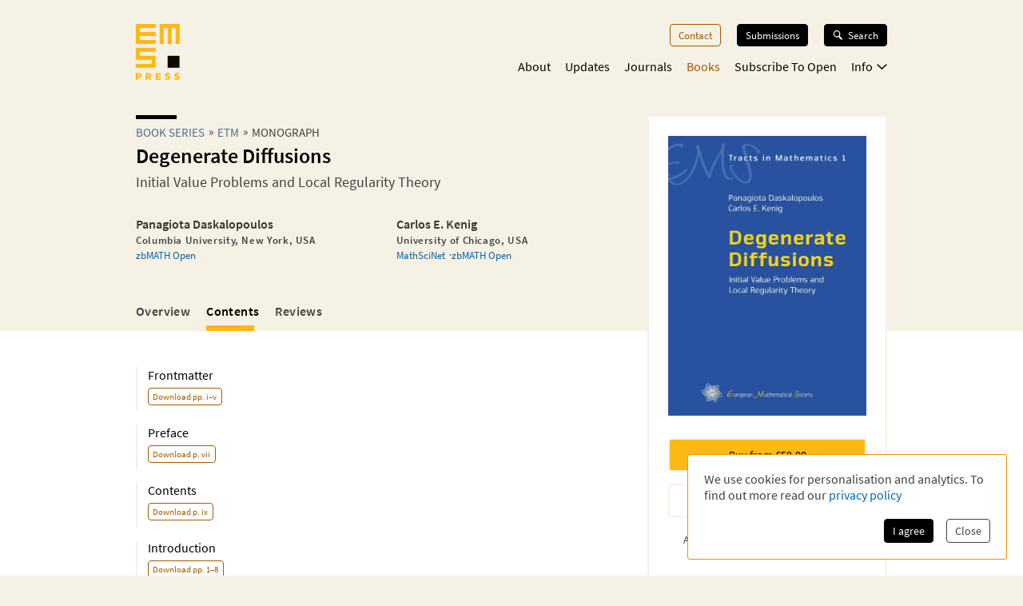

--- FILE ---
content_type: text/html; charset=utf-8
request_url: https://ems.press/books/etm/36/contents
body_size: 21950
content:
<!DOCTYPE html><html lang="en" style="scroll-behavior:smooth"><head><meta charSet="utf-8"/><meta name="viewport" content="initial-scale=1.0, width=device-width"/><meta name="viewport" content="width=device-width, initial-scale=1"/><link rel="preload" as="image" imageSrcSet="/_next/image?url=https%3A%2F%2Fcontent.ems.press%2Fassets%2Fpublic%2Fimages%2Fbooks%2Fcover-36.png&amp;w=256&amp;q=90 256w, /_next/image?url=https%3A%2F%2Fcontent.ems.press%2Fassets%2Fpublic%2Fimages%2Fbooks%2Fcover-36.png&amp;w=384&amp;q=90 384w, /_next/image?url=https%3A%2F%2Fcontent.ems.press%2Fassets%2Fpublic%2Fimages%2Fbooks%2Fcover-36.png&amp;w=400&amp;q=90 400w, /_next/image?url=https%3A%2F%2Fcontent.ems.press%2Fassets%2Fpublic%2Fimages%2Fbooks%2Fcover-36.png&amp;w=550&amp;q=90 550w, /_next/image?url=https%3A%2F%2Fcontent.ems.press%2Fassets%2Fpublic%2Fimages%2Fbooks%2Fcover-36.png&amp;w=750&amp;q=90 750w, /_next/image?url=https%3A%2F%2Fcontent.ems.press%2Fassets%2Fpublic%2Fimages%2Fbooks%2Fcover-36.png&amp;w=1000&amp;q=90 1000w" imageSizes="33vw"/><link rel="stylesheet" href="/_next/static/css/5b0b3af323bab63b.css" data-precedence="next"/><link rel="preload" as="script" fetchPriority="low" href="/_next/static/chunks/webpack-e61b07d929de735b.js"/><script src="/_next/static/chunks/a7309fc5-629522c2b7535a4c.js" async=""></script><script src="/_next/static/chunks/5625-dcb6ebfed933a554.js" async=""></script><script src="/_next/static/chunks/main-app-9fcb551cb493c461.js" async=""></script><script src="/_next/static/chunks/53f5d41f-d085edaebcc90cbf.js" async=""></script><script src="/_next/static/chunks/dcf5d35c-9d569295a7acb158.js" async=""></script><script src="/_next/static/chunks/6321-3a00527899683a99.js" async=""></script><script src="/_next/static/chunks/7921-2310fb59c469fd0e.js" async=""></script><script src="/_next/static/chunks/9568-968059644e46e1f6.js" async=""></script><script src="/_next/static/chunks/1334-9671e615c5186a3e.js" async=""></script><script src="/_next/static/chunks/5102-f6960783d53ee2d9.js" async=""></script><script src="/_next/static/chunks/5860-b2f4fcebc2b52265.js" async=""></script><script src="/_next/static/chunks/app/(content)/books/%5Bseries%5D/%5Bbook%5D/(detail)/contents/page-e9e55c1b4fd0dc85.js" async=""></script><script src="/_next/static/chunks/7156-00c192a89487a1f4.js" async=""></script><script src="/_next/static/chunks/4423-270ce20849db9185.js" async=""></script><script src="/_next/static/chunks/app/layout-5b8aa351729c2f6a.js" async=""></script><script src="/_next/static/chunks/6350-3e342f98ea6a2670.js" async=""></script><script src="/_next/static/chunks/3383-698547bda7f4e32e.js" async=""></script><script src="/_next/static/chunks/app/(content)/layout-0ab2b689042e3e3d.js" async=""></script><script src="/_next/static/chunks/app/global-error-8a165fe25dde6a98.js" async=""></script><script src="/_next/static/chunks/6827-47c2e0a05abd5ef8.js" async=""></script><script src="/_next/static/chunks/app/(content)/books/%5Bseries%5D/%5Bbook%5D/(detail)/layout-32047c58829e3cac.js" async=""></script><link rel="preload" href="/fonts/source-sans-pro-v14-latin-ext_latin_greek-regular.woff2" as="font" type="font/woff2" crossorigin="anonymous"/><link rel="icon" href="/favicons/favicon.ico"/><link rel="icon" href="/favicons/favicon.svg" sizes="any" type="image/svg+xml"/><link rel="icon" type="image/png" sizes="16x16" href="/favicons/favicon-16x16.png"/><link rel="icon" type="image/png" sizes="32x32" href="/favicons/favicon-32x32.png"/><link rel="icon" type="image/png" sizes="48x48" href="/favicons/favicon-48x48.png"/><meta name="citation_title" content="Degenerate Diffusions"/><meta name="citation_publication_date" content="2007/05/31"/><meta name="citation_author" content="Panagiota Daskalopoulos"/><meta name="citation_author_institution" content="Columbia University, New York, USA"/><meta name="citation_author" content="Carlos E. Kenig"/><meta name="citation_author_institution" content="University of Chicago, USA"/><meta name="citation_issn" content="2701-7826"/><meta name="citation_issn" content="2943-5005"/><meta name="citation_isbn" content="978-3-03719-033-3"/><meta name="citation_isbn" content="978-3-03719-533-8"/><meta name="citation_doi" content="10.4171/033"/><meta name="citation_publisher" content="European Mathematical Society - EMS - Publishing House GmbH"/><meta name="citation_keywords" content="Degenerate diffusion; local regularity estimates; compactness for families of solutions; initial and boundary value problems for slow and fast diffusion"/><title>Degenerate Diffusions | Contents | EMS Press</title><meta name="description" content="Degenerate Diffusions, Initial Value Problems and Local Regularity Theory, by Panagiota Daskalopoulos, Carlos E. Kenig. Published by EMS Press"/><meta name="author" content="Panagiota Daskalopoulos, Carlos E. Kenig"/><meta property="og:url" content="https://ems.press/books/etm/36/contents"/><meta property="og:type" content="website"/><meta property="og:title" content="Degenerate Diffusions | Contents | EMS Press"/><meta property="og:description" content="Degenerate Diffusions, Initial Value Problems and Local Regularity Theory, by Panagiota Daskalopoulos, Carlos E. Kenig. Published by EMS Press"/><meta property="og:image" content="https://content.ems.press/assets/public/images/books/cover-36.png"/><link rel="canonical" href="https://ems.press/books/etm/36/contents"/><meta name="sentry-trace" content="0d758a1cff6f5217ce6ab07867bc74ad-fb8b12b888487c6f"/><meta name="baggage" content="sentry-environment=production,sentry-public_key=c18d3379cdda4e76b7b57ad1c555d51c,sentry-trace_id=0d758a1cff6f5217ce6ab07867bc74ad,sentry-org_id=1351767"/><script src="/_next/static/chunks/polyfills-42372ed130431b0a.js" noModule=""></script><style id="__jsx-593600719">@font-face{font-family:'Source Sans Pro';font-style:normal;font-weight:200;font-synthesis:none;font-display:block;src:url('/fonts/source-sans-pro-v14-latin-ext_latin_greek-200.woff2') format('woff2'), url('/fonts/source-sans-pro-v14-latin-ext_latin_greek-200.woff') format('woff'), local('');}</style><style id="__jsx-4099889062">@font-face{font-family:'Source Sans Pro';font-style:italic;font-weight:200;font-synthesis:none;font-display:block;src:url('/fonts/source-sans-pro-v14-latin-ext_latin_greek-200italic.woff2') format('woff2'), url('/fonts/source-sans-pro-v14-latin-ext_latin_greek-200italic.woff') format('woff'), local('');}</style><style id="__jsx-3608362249">@font-face{font-family:'Source Sans Pro';font-style:normal;font-weight:400;font-synthesis:none;font-display:block;src:url('/fonts/source-sans-pro-v14-latin-ext_latin_greek-regular.woff2') format('woff2'), url('/fonts/source-sans-pro-v14-latin-ext_latin_greek-regular.woff') format('woff'), local('');}</style><style id="__jsx-3654907840">@font-face{font-family:'Source Sans Pro';font-style:italic;font-weight:400;font-synthesis:none;font-display:block;src:url('/fonts/source-sans-pro-v14-latin-ext_latin_greek-italic.woff2') format('woff2'), url('/fonts/source-sans-pro-v14-latin-ext_latin_greek-italic.woff') format('woff'), local('');}</style><style id="__jsx-2914562635">@font-face{font-family:'Source Sans Pro';font-style:normal;font-weight:600;font-synthesis:none;font-display:block;src:url('/fonts/source-sans-pro-v14-latin-ext_latin_greek-600.woff2') format('woff2'), url('/fonts/source-sans-pro-v14-latin-ext_latin_greek-600.woff') format('woff'), local('');}</style><style id="__jsx-2586385186">@font-face{font-family:'Source Sans Pro';font-style:italic;font-weight:600;font-synthesis:none;font-display:block;src:url('/fonts/source-sans-pro-v14-latin-ext_latin_greek-600italic.woff2') format('woff2'), url('/fonts/source-sans-pro-v14-latin-ext_latin_greek-600italic.woff') format('woff'), local('');}</style><style id="__jsx-2918033620">@font-face{font-display:block;font-family:CCSymbols;font-synthesis:none;src:url('/fonts/CCSymbols.woff2') format('woff2'), url('/fonts/CCSymbols.woff') format('woff');unicode-range:u+a9,u+229c,u+1f10d-f,u+1f16d-f;}:root{--color-primary-main:#FDB913;--color-primary-dark:#F58220;--color-primary-light:#FFED00;--color-primary-background:#F5F1E5;--color-secondary-dark:#3C372B;--color-secondary-light:#F39200;--color-secondary-medium:#a65a00;--color-grey-dark:#414141;--color-grey-light:#F0F2F2;--color-grey-medium:#B2B2B2;--color-link:#0066B3;--color-highlight:#0066B3;}body{font-family:"Source Sans Pro", sans-serif,sans-serif,CCSymbols;font-weight:400;margin:0;padding:0;font-size:16px;color:#414141;}h1{font-family:"Source Sans Pro", sans-serif;color:#000000;font-weight:600;font-size:1.6em;line-height:1.2;margin:0 0 0.6em;}h2{font-family:"Source Sans Pro", sans-serif;color:#000000;font-weight:600;font-size:1.2em;line-height:1.3;margin:1.5em 0 0.6em;}h3{font-family:"Source Sans Pro", sans-serif;color:#000000;font-weight:600;font-size:1.1em;line-height:1.15em;margin:1.5em 0 1em;}h2+h3{margin-top:0;}h4{font-family:"Source Sans Pro", sans-serif;font-weight:600;font-size:1em;margin:1em 0 0.6em;}h5{font-family:"Source Sans Pro", sans-serif;font-weight:600;font-size:1em;margin:1em 0;}p{font-size:1.05em;line-height:1.3em;margin:1em 0;}a{color:#0066B3;-webkit-text-decoration:none;text-decoration:none;}a:hover{-webkit-text-decoration:underline;text-decoration:underline;}strong,b{font-weight:600;}.layout-grid{display:grid;grid-column-gap:25px;grid-template-columns:repeat(12,minmax(0,1fr));grid-auto-columns:1fr;}.layout-container{box-sizing:border-box;margin-left:auto;margin-right:auto;max-width:1000px;padding:20px 20px;}@media (min-width:550px){.layout-container{padding:20px 30px;}}</style><style id="__jsx-2462825770">.unstyled.jsx-2462825770{color:inherit;}.unstyled.jsx-2462825770:hover{-webkit-text-decoration:none;text-decoration:none;}</style><style id="__jsx-1114873206">.button.jsx-1114873206,a.button.jsx-1114873206,button.button.jsx-1114873206{background:none;border:none;font-family:inherit;font-weight:inherit;font-family:"Source Sans Pro", sans-serif;font-weight:400;font-size:0.9em;border-radius:4px;padding:5px 10px;display:inline-block;-webkit-text-decoration:none;text-decoration:none;cursor:pointer;color:white;background-color:#000000;border:1px solid #000000;}.button.small.jsx-1114873206{font-size:0.8em;padding:3px 8px;}.button.jsx-1114873206:disabled,button.button.jsx-1114873206:disabled{opacity:0.5;cursor:not-allowed;}</style><style id="__jsx-1010979162">.search-button.jsx-1010979162{display:grid!important;grid-auto-flow:column;align-items:center;padding:6px 12px!important;margin-top:-1px;width:10px}.search-button.jsx-1010979162:hover{text-decoration:none}.search-button.jsx-1010979162 svg{height:10px}@media(min-width:550px){.search-button.jsx-1010979162{display:none!important}}</style><style id="__jsx-2062737136">.mobile-toggle-button.jsx-2062737136{padding:0;background:none;border:none;font-size:inherit;font-family:inherit;font-weight:inherit;cursor:pointer;width:20px;height:20px;grid-column:span 2 / 13;justify-self:end;}.mobile-toggle-button.jsx-2062737136 svg{width:100%;height:100%;}@media (min-width:550px){.mobile-toggle-button.jsx-2062737136{display:none;}}</style><style id="__jsx-2872445079">.button.jsx-2872445079,a.button.jsx-2872445079,button.button.jsx-2872445079{background:none;border:none;font-family:inherit;font-weight:inherit;font-family:"Source Sans Pro", sans-serif;font-weight:400;font-size:0.9em;border-radius:4px;padding:5px 10px;display:inline-block;-webkit-text-decoration:none;text-decoration:none;cursor:pointer;color:#a65a00;background-color:transparent;border:1px solid #a65a00;}.button.small.jsx-2872445079{font-size:0.8em;padding:3px 8px;}.button.jsx-2872445079:disabled,button.button.jsx-2872445079:disabled{opacity:0.5;cursor:not-allowed;}</style><style id="__jsx-3090971676">.menu-button.menu-button.jsx-3090971676{font-size:0.9em;margin:0 0 20px 0;-webkit-text-decoration:none;text-decoration:none;}.menu-button.jsx-3090971676:hover{-webkit-text-decoration:none;text-decoration:none;}.menu-button.active.jsx-3090971676{color:#a65a00;border:0;background-color:transparent;}@media (min-width:550px){.menu-button.menu-button.jsx-3090971676{font-size:0.8em;margin:0 0 0 20px;}}</style><style id="__jsx-614294262">.button.jsx-614294262,a.button.jsx-614294262,button.button.jsx-614294262{background:none;border:none;font-family:inherit;font-weight:inherit;font-family:"Source Sans Pro", sans-serif;font-weight:400;font-size:0.9em;border-radius:4px;padding:5px 10px;display:inline-block;-webkit-text-decoration:none;text-decoration:none;cursor:pointer;color:white;background-color:black;border:1px solid black;}.button.small.jsx-614294262{font-size:0.8em;padding:3px 8px;}.button.jsx-614294262:disabled,button.button.jsx-614294262:disabled{opacity:0.5;cursor:not-allowed;}</style><style id="__jsx-3419102006">.search-button.jsx-3419102006{display:grid!important;grid-auto-flow:column;align-items:center;grid-gap:6px;font-size:.8em!important;margin-left:20px;position:relative;z-index:101}.search-button.jsx-3419102006:hover{text-decoration:none}.search-button.active.jsx-3419102006{color:black;border:0;background-color:transparent;cursor:default}.search-button.jsx-3419102006 svg{height:12px;width:13px}@media(max-width:550px){.search-button.jsx-3419102006{display:none!important}}</style><style id="__jsx-494347439">.nav-list.jsx-494347439{display:block;margin:0;padding:0;list-style:none;}.nav-list.hidden.jsx-494347439{display:none;}@media (min-width:550px){.nav-list.jsx-494347439{display:-webkit-box;display:-webkit-flex;display:-ms-flexbox;display:flex;-webkit-box-pack:end;-webkit-justify-content:flex-end;-ms-flex-pack:end;justify-content:flex-end;font-size:0.9rem;}}@media (min-width:750px){.nav-list.jsx-494347439{font-size:1rem;}}</style><style id="__jsx-323160669">.nav-list.jsx-323160669{grid-column:3 / span 8;grid-row:3 / span 1;margin-bottom:15px;padding-bottom:60px;}@media (min-width:550px){.nav-list.jsx-323160669{padding-bottom:0;}}</style><style id="__jsx-2412542125">button.jsx-2412542125,a.jsx-2412542125{padding:0;background:none;border:none;font-size:inherit;font-family:inherit;font-weight:inherit;-webkit-text-decoration:none;text-decoration:none;display:block;margin-bottom:23px;cursor:pointer;color:black;}a.jsx-2412542125:hover{-webkit-text-decoration:none;text-decoration:none;}.secondary.jsx-2412542125{font-size:1.1em;margin-left:1em;font-weight:200;}@media (min-width:550px){button.jsx-2412542125,a.jsx-2412542125{margin-left:18px;-webkit-transition:color 0.3s;transition:color 0.3s;margin-bottom:0;margin-top:0;font-size:1em;color:black;}a.jsx-2412542125:hover{color:#a65a00;}.secondary.jsx-2412542125{font-weight:normal;font-size:0.9em;margin:0.7em 0 0 10px;}}</style><style id="__jsx-2107221706">button.jsx-2107221706,a.jsx-2107221706{padding:0;background:none;border:none;font-size:inherit;font-family:inherit;font-weight:inherit;-webkit-text-decoration:none;text-decoration:none;display:block;margin-bottom:23px;cursor:pointer;color:black;}a.jsx-2107221706:hover{-webkit-text-decoration:none;text-decoration:none;}.secondary.jsx-2107221706{font-size:1.1em;margin-left:1em;font-weight:200;}@media (min-width:550px){button.jsx-2107221706,a.jsx-2107221706{margin-left:18px;-webkit-transition:color 0.3s;transition:color 0.3s;margin-bottom:0;margin-top:0;font-size:1em;color:#a65a00;}a.jsx-2107221706:hover{color:#a65a00;}.secondary.jsx-2107221706{font-weight:normal;font-size:0.9em;margin:0.7em 0 0 10px;}}</style><style id="__jsx-24792961">.icon.jsx-24792961{margin-bottom:0.1em;margin-left:0.3em;width:0.8em;-webkit-transform:rotate(0);-ms-transform:rotate(0);transform:rotate(0);}.secondary-navigation.jsx-24792961{margin-bottom:30px;}@media (min-width:550px){@-webkit-keyframes fade-in-jsx-24792961{from{opacity:0;}to{opacity:1;}}@keyframes fade-in-jsx-24792961{from{opacity:0;}to{opacity:1;}}.secondary-navigation.jsx-24792961{position:absolute;right:0;}.secondary-navigation.active.jsx-24792961{-webkit-animation:fade-in-jsx-24792961 0.5s;animation:fade-in-jsx-24792961 0.5s;}}</style><style id="__jsx-4008423168">.main-navigation.jsx-4008423168{grid-row:2 / span 1;grid-column:3 / span 8;position:relative;margin-bottom:10px;}@media (min-width:550px){.main-navigation.jsx-4008423168{margin-bottom:0;}}</style><style id="__jsx-238783408">.wrapper.jsx-238783408{box-sizing:border-box;margin-left:auto;margin-right:auto;max-width:1000px;padding:20px 20px;display:grid;grid-column-gap:25px;grid-template-columns:repeat(12,minmax(0,1fr));grid-auto-columns:1fr;display:none;grid-template-rows:40px auto 1fr;position:fixed;top:0;left:0;width:100%;height:100%;overflow:auto;background-color:white;z-index:100;}@media (min-width:550px){.wrapper.jsx-238783408{position:static;display:block;padding:0;background-color:transparent;overflow:visible;}}</style><style id="__jsx-2713903147">.header.jsx-2713903147 .logo{grid-column:1/span 2;grid-row:1/1;justify-self:start;min-width:45px}.header.jsx-2713903147 .logo svg{width:55px;max-width:100%}.navigation.jsx-2713903147{grid-column:span 11/13;grid-row:1/1;justify-self:end;display:grid;grid-template-columns:auto auto;grid-gap:1.5em;align-items:flex-start}@media(min-width:550px){nav.jsx-2713903147{padding-top:30px}.navigation.jsx-2713903147{display:block}}</style><style id="__jsx-615875178">.currency-selector.jsx-615875178{grid-area:currencies;display:grid;grid-auto-flow:column;justify-content:end;margin-top:2em;grid-auto-columns:auto;justify-items:center;line-height:1.15}input.jsx-615875178{appearance:none;background-color:transparent;border:1px solid #a65a00;width:.8em;height:.8em;border-radius:1em;position:relative}input.jsx-615875178:checked::after{content:" ";position:absolute;top:.1em;left:.1em;display:block;width:.45em;height:.45em;border-radius:.5em;background-color:#a65a00}@media(min-width:750px){.currency-selector.jsx-615875178{margin:0}}</style><style id="__jsx-4117363039">.footer.jsx-4117363039{background-color:#F5F1E5;font-size:.8em;border-top:5px solid #FFFFFF}.inner.jsx-4117363039{display:grid;margin-top:1em;grid-template-rows:auto auto auto;grid-template-areas:"nav""currencies""logos""text"}.logo-container.jsx-4117363039{grid-area:logos;display:grid;grid-template-columns:auto auto;justify-content:start;grid-gap:1.5em;margin-top:4em}.logo-container.jsx-4117363039 .ems-press{height:45px}.logo-container.jsx-4117363039 .ems-soc{height:36px}.text.jsx-4117363039{grid-area:text;font-size:.8em;margin:1.7em 0}.text.jsx-4117363039 br.jsx-4117363039{display:none}nav.jsx-4117363039{grid-area:nav}nav.jsx-4117363039 ul.jsx-4117363039{margin:0 0 -.5em;padding:0;list-style:none;display:flex;flex-flow:wrap;justify-content:flex-end}nav.jsx-4117363039 li.jsx-4117363039{margin:0 0 .5em 14px}nav.jsx-4117363039 a{color:#414141;white-space:nowrap}@media(min-width:550px){.text.jsx-4117363039 br.jsx-4117363039{display:unset}}@media(min-width:750px){.inner.jsx-4117363039{grid-template-columns:auto 1fr;grid-template-rows:auto;grid-template-areas:"logos nav""text  currencies"}.logo-container.jsx-4117363039{margin-top:0}.logo-container.jsx-4117363039 .ems-press{height:50px}.logo-container.jsx-4117363039 .ems-soc{height:40px}}</style><style id="__jsx-2bcaf0ec39f1a89c">.layout.jsx-2bcaf0ec39f1a89c{display:grid;grid-auto-rows:auto 1fr auto;min-height:100vh}.layout.without-header-and-footer.jsx-2bcaf0ec39f1a89c{margin-top:2em}</style><style id="__jsx-515275432">.step.jsx-515275432{display:inline-block;margin-bottom:0.3em;}.step.jsx-515275432::after{content:'»';margin:0 5px;position:relative;top:-1px;}.step.jsx-515275432:last-child.jsx-515275432::after{display:none;}.step.jsx-515275432 .link{color:inherit;color:#4a6f8a;white-space:nowrap;}.step.jsx-515275432 .link:hover{color:#0066B3;}.label.jsx-515275432{line-height:normal;}</style><style id="__jsx-2448132927">.title.jsx-2448132927{text-wrap:balance;line-height:1.4;}.title.jsx-2448132927::before{content:'';display:block;width:3.2em;height:0.35em;background-color:#000000;margin-bottom:0.4em;}.roofline.jsx-2448132927{font-family:"Source Sans Pro", sans-serif;font-weight:400;font-size:0.95em;line-height:0.95em;text-transform:uppercase;margin:0 0 0.2em;display:block;}.primary-title.jsx-2448132927{margin:0 0 0.1em;}.secondary-title.jsx-2448132927{margin:0 0 0.1em;}.primary-subtitle.jsx-2448132927{font-weight:400;font-size:1.1em;margin-top:0.4em;margin-bottom:1em;}.secondary-subtitle.jsx-2448132927{font-weight:400;font-size:1em;margin-top:0.2em;margin-bottom:1em;}</style><style id="__jsx-2776382458">.person.jsx-2776382458 .image{width:100%;height:auto;}.title-wrapper.jsx-2776382458{margin-bottom:0.5em;}.title.jsx-2776382458{color:#3C372B;font-size:1em;margin-bottom:0;margin-top:0;}.author-external-links.jsx-2776382458{display:-webkit-box;display:-webkit-flex;display:-ms-flexbox;display:flex;-webkit-flex-direction:row;-ms-flex-direction:row;flex-direction:row;gap:5px;margin-top:0.2rem;}.author-external-link.jsx-2776382458{-webkit-align-items:center;-webkit-box-align:center;-ms-flex-align:center;align-items:center;color:#0066B3;display:-webkit-box;display:-webkit-flex;display:-ms-flexbox;display:flex;font-size:0.8em;}.author-external-link.jsx-2776382458:not(:last-child)::after{#414141;content:'·';padding-left:5px;}.sr-only.jsx-2776382458{position:absolute;width:1px;height:1px;padding:0;margin:-1px;overflow:hidden;-webkit-clip:rect(0,0,0,0);clip:rect(0,0,0,0);white-space:nowrap;border-width:0;}.role.jsx-2776382458{display:block;font-weight:200;font-size:1em;margin-top:0.2em;color:#414141;}.organisation.jsx-2776382458{display:block;font-size:0.8em;-webkit-letter-spacing:0.05em;-moz-letter-spacing:0.05em;-ms-letter-spacing:0.05em;letter-spacing:0.05em;font-weight:800;margin-top:0.2em;color:#414141;}.expertise.jsx-2776382458{font-size:0.8em;font-style:italic;margin-top:0.4em;}.description.jsx-2776382458{font-size:0.8em;margin:5px 0 0;}.description.jsx-2776382458 p.jsx-2776382458{margin:0;}.contact-detail.jsx-2776382458{margin-top:0.5em;margin-bottom:0.5em;}@media (min-width:550px){.description.jsx-2776382458{font-size:0.9em;}}</style><style id="__jsx-2097570476">.person-group.jsx-2097570476>.title{margin-bottom:1em;}.list.jsx-2097570476{list-style:none !important;margin:0 !important;padding:0 !important;display:grid;grid-column-gap:max(20px,10%);grid-template-columns:repeat(auto-fit,minmax(130px,1fr));grid-template-rows:repeat(1,minmax(0,auto));}.list-item.jsx-2097570476{margin-bottom:1em;}</style><style id="__jsx-7eb328d3ab251c5">.person-group.jsx-7eb328d3ab251c5{margin-bottom:.5em;margin-top:2em}</style><style id="__jsx-2370296075">.list.jsx-2370296075{list-style:none;margin:0;padding:0;padding-left:5px;}.tab-navigation.jsx-2370296075 .link{color:inherit;-webkit-text-decoration:none;text-decoration:none;font-family:"Source Sans Pro", sans-serif;position:relative;display:block;font-weight:600;color:#414141;padding:3px 0;-webkit-letter-spacing:0.025em;-moz-letter-spacing:0.025em;-ms-letter-spacing:0.025em;letter-spacing:0.025em;}.tab-navigation.on-background.jsx-2370296075 .link{color:#fffbcc;}.tab-navigation.jsx-2370296075 .link:hover{-webkit-text-decoration:none;text-decoration:none;}.tab-navigation.jsx-2370296075 .link.active{color:#000000;}.tab-navigation.on-background.jsx-2370296075 .link.active{color:white;}.tab-navigation.jsx-2370296075 .stripes{position:absolute;left:-40px;top:50%;margin-top:-6px;width:30px;}@media (min-width:400px){.tab-navigation.jsx-2370296075 .link{font-size:1.2em;}}@media (min-width:550px){.list.jsx-2370296075{padding-left:0;padding-right:2em;display:-webkit-box;display:-webkit-flex;display:-ms-flexbox;display:flex;overflow:auto;-webkit-mask-image:linear-gradient( 90deg, black 0%, black calc(100% - 2em), transparent );mask-image:linear-gradient( 90deg, black 0%, black calc(100% - 2em), transparent );}.tab-navigation.jsx-2370296075 .link{font-size:1em;box-sizing:border-box;padding:0;padding-right:20px;white-space:nowrap;min-width:80px;}.tab-navigation.jsx-2370296075 .link.active::after{display:block;content:' ';width:60px;margin-top:8px;height:7px;background-color:#FDB913;}.tab-navigation.on-background.jsx-2370296075 .link.active::after{background-color:#FFFFFF;}.tab-navigation.jsx-2370296075 .stripes{display:none;}}</style><style id="__jsx-1368592022">.button.jsx-1368592022,a.button.jsx-1368592022,button.button.jsx-1368592022{background:none;border:none;font-family:inherit;font-weight:inherit;font-family:"Source Sans Pro", sans-serif;font-weight:400;font-size:0.9em;border-radius:4px;padding:5px 10px;display:inline-block;-webkit-text-decoration:none;text-decoration:none;cursor:pointer;color:black;background-color:#FDB913;border:1px solid #FDB913;}.button.small.jsx-1368592022{font-size:0.8em;padding:3px 8px;}.button.jsx-1368592022:disabled,button.button.jsx-1368592022:disabled{opacity:0.5;cursor:not-allowed;}</style><style id="__jsx-1745990666">.jsx-1745990666{width:10px;}</style><style id="__jsx-2661684887">.button.jsx-2661684887,a.button.jsx-2661684887,button.button.jsx-2661684887{background:none;border:none;font-family:inherit;font-weight:inherit;font-family:"Source Sans Pro", sans-serif;font-weight:400;font-size:0.9em;border-radius:4px;padding:5px 10px;display:inline-block;-webkit-text-decoration:none;text-decoration:none;cursor:pointer;color:white;background-color:transparent;border:1px solid white;}.button.small.jsx-2661684887{font-size:0.8em;padding:3px 8px;}.button.jsx-2661684887:disabled,button.button.jsx-2661684887:disabled{opacity:0.5;cursor:not-allowed;}</style><style id="__jsx-1554637200">.download-button.download-button.jsx-1554637200{box-sizing:border-box;width:100%;margin:0.5em 0 0.5em;padding:0.7em;text-align:center;display:grid;grid-auto-flow:column;grid-column-gap:0.5em;-webkit-box-pack:center;-webkit-justify-content:center;-ms-flex-pack:center;justify-content:center;-webkit-align-items:center;-webkit-box-align:center;-ms-flex-align:center;align-items:center;color:rgba(0,0,0,0.3);border-width:2px;}p+.download-button.jsx-1554637200{margin-top:1.2em;}</style><style id="__jsx-1012291113">p.jsx-1012291113{text-align:center;margin:0.8em 0 0;padding:0 1em;font-size:0.8em;}</style><style id="__jsx-26671549">.buttons.jsx-26671549{max-height:150px;overflow-y:auto;padding-bottom:.8em;-webkit-mask-image:linear-gradient(black 0%,black calc(100% - 1.5em),transparent);mask-image:linear-gradient(black 0%,black calc(100% - 1.5em),transparent)}.book-actions.jsx-26671549 .buy-button.buy-button{border:2px solid #F5F1E5;box-sizing:border-box;width:100%;margin-bottom:1em;padding:.7em;text-align:center;display:block;color:#000000}.book-actions.jsx-26671549 .price{font-weight:bold;display:inline;margin:0;padding:0}.access-info.jsx-26671549 p{margin-top:0}</style><style id="__jsx-637495535">.monograph-chapter-list.jsx-637495535{margin-bottom:4em;border-spacing:0 1em;border-collapse:separate;margin-left:-20px}.chapter-number.jsx-637495535{text-align:right;font-size:.8em;line-height:1.6;font-weight:bold;vertical-align:top;padding:0 .8em;box-sizing:border-box;min-width:20px}.chapter-title.jsx-637495535{color:black;margin:0;border-left:2px solid #F0F2F2;padding:0 .8em .5em}.page-number.jsx-637495535{display:block;color:#a65a00;margin-top:.2em;font-size:.7em}.monograph-chapter-list.jsx-637495535 .download-button{display:block;padding:.3em .5em;margin-top:.5em;width:fit-content;font-size:.7em}@media(min-width:550px){.monograph-chapter-list.jsx-637495535{margin-left:-30px}.chapter-number.jsx-637495535{min-width:30px}}@media(min-width:1100px){.monograph-chapter-list.jsx-637495535{margin-left:-80px}.chapter-number.jsx-637495535{min-width:80px}}</style><style id="__jsx-1279956873">ul.jsx-1279956873{list-style:none;margin:0;padding:0;}</style><style id="__jsx-3728986963">.metadata-box.jsx-3728986963{grid-area:aside}.keywords.jsx-3728986963{display:flex;flex-flow:wrap;margin:.7em 0 -.5em}.keywords.jsx-3728986963 li.jsx-3728986963{font-size:.75em;border:1px solid #F5F1E5;color:black;padding:.3em .5em;margin:0 .5em .5em 0}.metadata-box.jsx-3728986963 .copyright{display:block;font-size:.8em;opacity:.8;line-height:1.2}h2.jsx-3728986963{font-size:.9em;color:#414141;margin-bottom:0}h2.jsx-3728986963:first-child{margin-top:0}p.jsx-3728986963{font-size:.9em;margin:.5em 0}dl.jsx-3728986963{display:grid;grid-template-columns:auto 1fr;grid-column-gap:1em;font-size:.9em}dt.jsx-3728986963,dd.jsx-3728986963{margin:0}dt.jsx-3728986963{color:#414141}dd.jsx-3728986963{font-weight:bold;color:black}@media(min-width:750px){.metadata-box.jsx-3728986963{margin:2em 1.5em 1.5em}}</style><style id="__jsx-310690786">body{background-color:#F5F1E5;}</style><style id="__jsx-1882103400">.detail-page.jsx-1882103400{display:grid;grid-template-rows:auto 1fr;grid-template-areas:'.' 'space';min-height:100%;overflow-x:hidden;overflow-x:clip;}.detail-page.jsx-1882103400::before{content:'';background-color:#FFFFFF;grid-area:space;}.container.jsx-1882103400{box-sizing:border-box;margin-left:auto;margin-right:auto;max-width:1000px;padding:20px 20px;padding-bottom:30px !important;display:grid;grid-template-columns:minmax(0,1.5fr) minmax(0,1fr);grid-column-gap:1.5em;grid-template-rows:min-content 0 min-content 0 auto auto auto;grid-template-areas: 'title   title' 'desc    cover' 'tab-bar cover' 'actions actions' 'main    main' 'aside   aside' 'full    full';}.container.with-actions.jsx-1882103400{grid-template-rows:min-content 0 min-content auto auto auto auto;}.container.with-description.jsx-1882103400{grid-template-rows:min-content max-content min-content 0 auto auto auto;}.container.with-description.with-actions.jsx-1882103400{grid-template-rows:min-content max-content min-content auto auto auto auto;}.container.jsx-1882103400::before{content:'';position:relative;z-index:-1;width:100vw;margin-left:50%;-webkit-transform:translateX(-50%);-ms-transform:translateX(-50%);transform:translateX(-50%);background-color:#FFFFFF;height:calc(100% + 30px);grid-area:main / main / full / full;}.title.jsx-1882103400{grid-area:title;margin-bottom:20px;}.description.jsx-1882103400{grid-area:desc;margin-bottom:20px;}.detail-page.jsx-1882103400 .tab-navvigation{grid-area:tab-bar;}.cover.jsx-1882103400{grid-area:cover;max-width:400px;border-radius:2px;height:-webkit-fit-content;height:-moz-fit-content;height:fit-content;}.actions.jsx-1882103400{grid-area:actions;margin:0 0 1em 0;}@media (min-width:550px){.container.jsx-1882103400{padding:20px 30px;grid-template-rows:minmax(0,min-content) 0 0 auto auto;grid-template-columns:minmax(0,1fr) 200px;grid-template-areas: 'title   cover' 'desc    cover' 'tab-bar tab-bar' 'main    main' 'aside   aside' 'full    full';}.container.with-sections.jsx-1882103400,.container.with-sections.with-actions.jsx-1882103400{grid-template-rows:minmax(0,min-content) 0 35px auto auto;}.container.with-description.jsx-1882103400,.container.with-description.with-actions.jsx-1882103400{grid-template-rows:minmax(0,min-content) minmax(0,1fr) 0 auto auto;}.container.with-sections.with-description.jsx-1882103400,.container.with-sections.with-description.with-actions.jsx-1882103400{grid-template-rows:minmax(0,min-content) minmax(0,1fr) 35px auto auto;}.cover.jsx-1882103400{background-color:white;border:1px solid #FFFFFF;padding:1.5em;}.actions.jsx-1882103400{margin:0;margin-top:1.5em;}}@media (min-width:750px){.container.jsx-1882103400{grid-template-rows:minmax(0,min-content) 0 0 auto auto;grid-template-columns:minmax(0,1fr) 280px;grid-template-areas: 'title   cover' 'desc    cover' 'tab-bar tab-bar' 'main    aside' 'full    full';}.container.with-sections.jsx-1882103400,.container.with-sections.with-actions.jsx-1882103400{grid-template-rows:minmax(0,min-content) 0 35px auto auto;}.container.with-description.jsx-1882103400,.container.with-description.with-actions.jsx-1882103400{grid-template-rows:minmax(0,min-content) minmax(0,1fr) 0 auto auto;}.container.with-sections.with-description.jsx-1882103400,.container.with-sections.with-description.with-actions.jsx-1882103400{grid-template-rows:minmax(0,min-content) minmax(0,1fr) 35px auto auto;}}@media (min-width:1000px){.container.jsx-1882103400{grid-template-rows:minmax(170px,min-content) 0 0 minmax(0,auto) 1fr auto;grid-template-columns:minmax(0,1fr) 300px;grid-column-gap:3rem;grid-template-areas: 'title   cover' 'desc    cover' 'tab-bar cover' 'main    cover' 'main    aside' 'full    full';}.container.with-sections.jsx-1882103400,.container.with-sections.with-actions.jsx-1882103400{grid-template-rows: minmax(170px,min-content) 0 35px minmax(0,auto) 1fr auto;}.container.with-description.jsx-1882103400,.container.with-description.with-actions.jsx-1882103400{grid-template-rows: minmax(0,min-content) minmax(0,auto) 0 minmax(0,auto) 1fr auto;}.container.with-sections.with-description.jsx-1882103400,.container.with-sections.with-description.with-actions.jsx-1882103400{grid-template-rows: minmax(0,min-content) minmax(0,auto) 35px minmax(0,auto) 1fr auto;}.cover.jsx-1882103400{border:2px solid #F5F1E5;}}</style></head><body><div hidden=""><!--$--><!--/$--></div><div class="jsx-2bcaf0ec39f1a89c layout"><header title="Page Header" class="jsx-2713903147 header"><nav title="Main Navigation" class="jsx-2713903147 layout-grid layout-container"><a class="logo jsx-2462825770" aria-label="EMS Press Logo" href="/"><svg viewBox="0 0 270 343" xmlns="http://www.w3.org/2000/svg"><g fill-rule="nonzero" fill="none"><path d="M35.2 315.9c0 9-6 14.5-15.7 14.5H11v10.8H.1v-39.9h19.3c9.8.1 15.8 5.6 15.8 14.6zm-10.8.1c0-3.1-2.1-5.1-5.4-5.1h-8.2v10.3H19c3.3-.1 5.4-2.1 5.4-5.2zM75 328.4h-4v12.9H60.2v-39.9H80c8.8 0 14.5 5.6 14.5 13.7 0 5.9-2.9 10.2-8.4 12.3l10.9 14H84.3l-9.3-13zm3.3-18h-7.4v9.7h7.4c3.6 0 5.5-1.7 5.5-4.8.1-3.2-1.9-4.9-5.5-4.9zm74.3 22v8.9h-31v-39.9h31v8.8H132v6.7h20.5v8.4H132v7.1h20.6zm24.7 4.2l5.6-7.8c3.5 2.7 7.3 3.9 11.8 3.9 4.1 0 6.6-1.4 6.6-3.6s-2.1-3.4-7-3.8c-10.9-1-15.8-4.8-15.8-12.1 0-7.8 6.7-12.9 16.9-12.9 5.7 0 11.2 1.6 15.2 4.4l-5 7.6c-2.9-1.9-6.2-3-9.7-3-4.3 0-7 1.3-7 3.4 0 2.2 1.8 3.1 6.9 3.6 10.5 1.1 16.1 5.5 16.1 12.9 0 7.8-7 13-17.2 13-6.7.1-13.2-2-17.4-5.6zm57.6 0l5.6-7.8c3.5 2.7 7.3 3.9 11.8 3.9 4.1 0 6.6-1.4 6.6-3.6s-2.1-3.4-7-3.8c-10.9-1-15.8-4.8-15.8-12.1 0-7.8 6.7-12.9 16.9-12.9 5.7 0 11.2 1.6 15.2 4.4l-5 7.6c-2.9-1.9-6.2-3-9.7-3-4.3 0-7 1.3-7 3.4 0 2.2 1.8 3.1 6.9 3.6 10.5 1.1 16.1 5.5 16.1 12.9 0 7.8-7 13-17.2 13-6.6.1-13.1-2-17.4-5.6z" fill="#FDB913"></path><path fill="#0D0802" d="M195.1 195.1h73.1v73.1h-73.1z"></path><path d="M122 .1v24.4H24.5v24.4H122v24.4H24.5v24.4H122V122H.1V.1H122zm24.3 0V122h24.4V24.5h24.4V122h24.4V24.5h24.4V122h24.4V.1h-122zM.1 146.3v73.1h97.5v24.4H.1v24.4H122v-73.1H24.5v-24.4H122v-24.4H.1z" fill="#FDB913"></path></g></svg></a><div class="jsx-2713903147 navigation"><a class="button jsx-1010979162 search-button jsx-1114873206 jsx-2462825770" href="/search"><svg xmlns="http://www.w3.org/2000/svg" width="100%" height="100%" viewBox="0 0 18.9 19.688"><path fill="white" data-name="Combined Shape" d="M10.4,13.354a7.1,7.1,0,1,1,2.343-2l6.16,6.16-2.169,2.169ZM2.025,7.088A5.063,5.063,0,1,0,7.088,2.025,5.068,5.068,0,0,0,2.025,7.088Z" transform="translate(0 0)"></path></svg></a><div class="jsx-238783408 naviagtion"><button aria-label="toggle mobile navigation" class="jsx-2062737136 mobile-toggle-button"><svg xmlns="http://www.w3.org/2000/svg" width="17.164" height="17.164" viewBox="0 0 17.164 17.164"><rect width="17.156" height="3.431"></rect><rect width="17.156" height="3.431" transform="translate(0 6.863)"></rect><rect width="17.156" height="3.431" transform="translate(0 13.725)"></rect></svg></button><div class="jsx-238783408 wrapper"><button aria-label="toggle mobile navigation" class="jsx-2062737136 mobile-toggle-button"><svg width="122px" height="122px" viewBox="0 0 122 122" version="1.1" xmlns="http://www.w3.org/2000/svg"><g id="Artboard" stroke="none" stroke-width="1" fill="none" fill-rule="evenodd" stroke-linecap="square"><g id="Group" transform="translate(18.000000, 18.000000)" stroke="#000000" stroke-width="15"><line x1="0.5" y1="0.5" x2="85.5" y2="85.5"></line><line x1="0.5" y1="0.5" x2="85.5" y2="85.5" transform="translate(43.000000, 43.000000) scale(-1, 1) translate(-43.000000, -43.000000) "></line></g></g></svg></button><ul class="jsx-494347439 nav-list jsx-323160669 nav-list"><li class="jsx-494347439"></li><li class="jsx-494347439"><a class="button jsx-3090971676 menu-button jsx-2872445079 jsx-2462825770" href="/contact">Contact</a></li><li class="jsx-494347439"><a class="button jsx-3090971676 menu-button jsx-614294262 jsx-2462825770" href="/info/authors">Submissions</a></li><li class="jsx-494347439"><a class="button jsx-3419102006 search-button jsx-1114873206" href="/search"><svg xmlns="http://www.w3.org/2000/svg" width="100%" height="100%" viewBox="0 0 18.9 19.688"><path fill="white" data-name="Combined Shape" d="M10.4,13.354a7.1,7.1,0,1,1,2.343-2l6.16,6.16-2.169,2.169ZM2.025,7.088A5.063,5.063,0,1,0,7.088,2.025,5.068,5.068,0,0,0,2.025,7.088Z" transform="translate(0 0)"></path></svg> Search</a></li></ul><ul class="jsx-494347439 nav-list jsx-4008423168 main-navigation"><li class="jsx-494347439"><a class="jsx-2412542125 jsx-2462825770" href="/about">About</a></li><li class="jsx-494347439"><a class="jsx-2412542125 jsx-2462825770" href="/updates">Updates</a></li><li class="jsx-494347439"><a class="jsx-2412542125 jsx-2462825770" href="/journals">Journals</a></li><li class="jsx-494347439"><a class="jsx-2107221706 jsx-2462825770" href="/books">Books</a></li><li class="jsx-494347439"><a class="jsx-2412542125 jsx-2462825770" href="/subscribe-to-open">Subscribe To Open</a></li><li class="jsx-494347439"><button class="jsx-2412542125">Info<svg class="jsx-24792961 icon" xmlns="http://www.w3.org/2000/svg" width="12.707" height="7.414" viewBox="0 0 12.707 7.414"><path d="M15.586,12l-5.293,5.293L5,12" transform="translate(-3.939 -10.939)" fill="none" stroke="black" stroke-linecap="round" stroke-width="1.5"></path></svg></button><ul class="jsx-494347439 nav-list jsx-24792961 secondary-navigation hidden"><li class="jsx-494347439"><a class="jsx-2412542125 secondary jsx-2462825770" href="/info/authors">Authors</a></li><li class="jsx-494347439"><a class="jsx-2412542125 secondary jsx-2462825770" href="/info/libraries">Libraries</a></li><li class="jsx-494347439"><a class="jsx-2412542125 secondary jsx-2462825770" href="/info/booksellers">Booksellers</a></li></ul></li></ul></div></div></div></nav></header><main class="jsx-2bcaf0ec39f1a89c"><noscript><!-- CLOCKSS system has permission to ingest, preserve, and serve this Archival Unit --></noscript><article class="jsx-310690786 jsx-1882103400 detail-page"><div class="jsx-310690786 jsx-1882103400 container with-actions with-sections"><div class="jsx-310690786 jsx-1882103400 title"><header class="jsx-2448132927 title undefined"><span class="jsx-2448132927 roofline"><div class="jsx-515275432 breadcrumbs"><span class="jsx-515275432 step"><a class="link jsx-2462825770" href="/books/series">Book Series</a></span><span class="jsx-515275432 step"><a class="link jsx-2462825770" href="/books/etm">etm</a></span><span class="jsx-515275432 label">Monograph</span></div></span><h1 class="jsx-2448132927 primary-title">Degenerate Diffusions</h1><p class="jsx-2448132927 primary-subtitle">Initial Value Problems and Local Regularity Theory</p></header><div class="jsx-7eb328d3ab251c5 person-group"><div role="group" class="jsx-2097570476 person-group undefined"><ul class="jsx-2097570476 list"><li class="jsx-2097570476 list-item"><section class="jsx-2776382458 person"><header class="jsx-2776382458 title-wrapper"><h3 class="jsx-2776382458 title">Panagiota Daskalopoulos</h3><span class="jsx-2776382458 organisation">Columbia University, New York, USA</span><div class="jsx-2776382458 author-external-links"><a href="https://zbmath.org/authors/daskalopoulos.panagiota" target="_blank" class="jsx-2776382458 author-external-link">zbMATH Open</a></div></header></section></li><li class="jsx-2097570476 list-item"><section class="jsx-2776382458 person"><header class="jsx-2776382458 title-wrapper"><h3 class="jsx-2776382458 title">Carlos E. Kenig</h3><span class="jsx-2776382458 organisation">University of Chicago, USA</span><div class="jsx-2776382458 author-external-links"><a href="https://mathscinet.ams.org/mathscinet/MRAuthorID/100230)" target="_blank" class="jsx-2776382458 author-external-link">MathSciNet</a><a href="https://zbmath.org/authors/kenig.carlos-e" target="_blank" class="jsx-2776382458 author-external-link">zbMATH Open</a></div></header></section></li></ul></div></div></div><nav class="jsx-2370296075 tab-navigation tab-navigation "><ul class="jsx-2370296075 list"><li class="jsx-2370296075"><a class="link  jsx-2462825770" href="/books/etm/36">Overview</a></li><li class="jsx-2370296075"><a class="link active jsx-2462825770" href="/books/etm/36/contents"><svg class="stripes" xmlns="http://www.w3.org/2000/svg" width="70" viewBox="0 0 70 27"><g><rect x="0" y="0" width="100%" height="9" fill="#FDB913"></rect><rect x="0" y="18" width="100%" height="9" fill="#FDB913"></rect></g></svg>Contents</a></li><li class="jsx-2370296075"><a class="link  jsx-2462825770" href="/books/etm/36/reviews">Reviews</a></li></ul></nav><div class="jsx-310690786 jsx-1882103400 cover"><img alt="Degenerate Diffusions cover" width="2008" height="2835" decoding="async" data-nimg="1" style="color:transparent;width:100%;height:auto" sizes="33vw" srcSet="/_next/image?url=https%3A%2F%2Fcontent.ems.press%2Fassets%2Fpublic%2Fimages%2Fbooks%2Fcover-36.png&amp;w=256&amp;q=90 256w, /_next/image?url=https%3A%2F%2Fcontent.ems.press%2Fassets%2Fpublic%2Fimages%2Fbooks%2Fcover-36.png&amp;w=384&amp;q=90 384w, /_next/image?url=https%3A%2F%2Fcontent.ems.press%2Fassets%2Fpublic%2Fimages%2Fbooks%2Fcover-36.png&amp;w=400&amp;q=90 400w, /_next/image?url=https%3A%2F%2Fcontent.ems.press%2Fassets%2Fpublic%2Fimages%2Fbooks%2Fcover-36.png&amp;w=550&amp;q=90 550w, /_next/image?url=https%3A%2F%2Fcontent.ems.press%2Fassets%2Fpublic%2Fimages%2Fbooks%2Fcover-36.png&amp;w=750&amp;q=90 750w, /_next/image?url=https%3A%2F%2Fcontent.ems.press%2Fassets%2Fpublic%2Fimages%2Fbooks%2Fcover-36.png&amp;w=1000&amp;q=90 1000w" src="/_next/image?url=https%3A%2F%2Fcontent.ems.press%2Fassets%2Fpublic%2Fimages%2Fbooks%2Fcover-36.png&amp;w=1000&amp;q=90"/><div class="jsx-310690786 jsx-1882103400 actions"><div class="jsx-26671549 book-actions"><div class="jsx-26671549 buttons"><a class="button buy-button jsx-1368592022 jsx-2462825770" href="/books/etm/36/buy">Buy from<!-- --> <strong class="jsx-26671549 price">$64.00</strong></a><a href="/content/book-files/19173?nt=1" class="button jsx-1554637200 download-button jsx-2661684887">Download PDF</a></div><div class="jsx-26671549 access-info"><p class="jsx-1012291113">A<!-- --> <!-- -->subscription<!-- --> <!-- -->is required to access this <!-- -->book<!-- -->.</p></div></div></div></div><main style="grid-area:main;margin-top:1.8rem"><div><table class="jsx-637495535 monograph-chapter-list"><tbody class="jsx-637495535"><tr class="jsx-637495535"><td class="jsx-637495535 chapter-number"></td><td class="jsx-637495535 chapter-title"><span class="jsx-637495535">Frontmatter</span><a class="button download-button jsx-2872445079 jsx-2462825770" href="/content/book-chapter-files/19161">Download<!-- --> <!-- -->pp. i–v</a></td></tr><tr class="jsx-637495535"><td class="jsx-637495535 chapter-number"></td><td class="jsx-637495535 chapter-title"><span class="jsx-637495535">Preface</span><a class="button download-button jsx-2872445079 jsx-2462825770" href="/content/book-chapter-files/19162">Download<!-- --> <!-- -->p. vii</a></td></tr><tr class="jsx-637495535"><td class="jsx-637495535 chapter-number"></td><td class="jsx-637495535 chapter-title"><span class="jsx-637495535">Contents</span><a class="button download-button jsx-2872445079 jsx-2462825770" href="/content/book-chapter-files/19163">Download<!-- --> <!-- -->p. ix</a></td></tr><tr class="jsx-637495535"><td class="jsx-637495535 chapter-number"></td><td class="jsx-637495535 chapter-title"><span class="jsx-637495535">Introduction</span><a class="button download-button jsx-2872445079 jsx-2462825770" href="/content/book-chapter-files/19164">Download<!-- --> <!-- -->pp. 1–8</a></td></tr><tr class="jsx-637495535"><td class="jsx-637495535 chapter-number">1</td><td class="jsx-637495535 chapter-title"><span class="jsx-637495535">Local regularity and approximation theory</span><span class="jsx-637495535 page-number">pp. 9–57</span></td></tr><tr class="jsx-637495535"><td class="jsx-637495535 chapter-number">2</td><td class="jsx-637495535 chapter-title"><span class="jsx-637495535">The Cauchy problem for slow diffusion</span><span class="jsx-637495535 page-number">pp. 58–83</span></td></tr><tr class="jsx-637495535"><td class="jsx-637495535 chapter-number">3</td><td class="jsx-637495535 chapter-title"><span class="jsx-637495535">The Cauchy problem for fast diffusion</span><span class="jsx-637495535 page-number">pp. 84–132</span></td></tr><tr class="jsx-637495535"><td class="jsx-637495535 chapter-number">4</td><td class="jsx-637495535 chapter-title"><span class="jsx-637495535">The initial Dirichlet problem in an infinite cylinder</span><span class="jsx-637495535 page-number">pp. 133–156</span></td></tr><tr class="jsx-637495535"><td class="jsx-637495535 chapter-number">5</td><td class="jsx-637495535 chapter-title"><span class="jsx-637495535">Weak solutions</span><span class="jsx-637495535 page-number">pp. 157–185</span></td></tr><tr class="jsx-637495535"><td class="jsx-637495535 chapter-number"></td><td class="jsx-637495535 chapter-title"><span class="jsx-637495535">Bibliography</span><span class="jsx-637495535 page-number">pp. 187–195</span></td></tr><tr class="jsx-637495535"><td class="jsx-637495535 chapter-number"></td><td class="jsx-637495535 chapter-title"><span class="jsx-637495535">Index</span><span class="jsx-637495535 page-number">pp. 197–198</span></td></tr></tbody></table></div><!--$--><!--/$--></main><aside class="jsx-1279956873 jsx-3728986963 metadata-box"><h2 class="jsx-1279956873 jsx-3728986963">Dates</h2><dl class="jsx-1279956873 jsx-3728986963"><dt class="jsx-1279956873 jsx-3728986963">Published</dt><dd class="jsx-1279956873 jsx-3728986963">31 May 2007</dd></dl><h2 class="jsx-1279956873 jsx-3728986963">Identifiers</h2><dl class="jsx-1279956873 jsx-3728986963"><dt class="jsx-1279956873 jsx-3728986963">DOI</dt><dd class="jsx-1279956873 jsx-3728986963"><a href="https://doi.org/10.4171/033" class="jsx-1279956873 jsx-3728986963">10.4171/033</a></dd><dt class="jsx-1279956873 jsx-3728986963">ISBN print</dt><dd class="jsx-1279956873 jsx-3728986963">978-3-03719-033-3</dd><dt class="jsx-1279956873 jsx-3728986963">ISBN digital</dt><dd class="jsx-1279956873 jsx-3728986963">978-3-03719-533-8</dd></dl><h2 class="jsx-1279956873 jsx-3728986963">Keywords</h2><ul class="jsx-1279956873 jsx-3728986963 keywords"><li class="jsx-1279956873 jsx-3728986963">Degenerate diffusion</li><li class="jsx-1279956873 jsx-3728986963">local regularity estimates</li><li class="jsx-1279956873 jsx-3728986963">compactness for families of solutions</li><li class="jsx-1279956873 jsx-3728986963">initial and boundary value problems for slow and fast diffusion</li></ul><h2 class="jsx-1279956873 jsx-3728986963">Mathematics Subject Classification</h2><ul class="jsx-1279956873 jsx-3728986963 keywords"><li class="jsx-1279956873 jsx-3728986963">35-02</li><li class="jsx-1279956873 jsx-3728986963">35K55</li><li class="jsx-1279956873 jsx-3728986963">35K65</li></ul><h2 class="jsx-1279956873 jsx-3728986963">Print</h2><p class="jsx-1279956873 jsx-3728986963">Hardcover, 207 pages, 17cm x 24cm</p><p class="jsx-1279956873 jsx-3728986963 copyright">© EMS Press</p></aside></div></article></main><footer class="jsx-4117363039 footer"><div class="jsx-4117363039 inner layout-container"><nav title="Footer Navigation" class="jsx-4117363039"><ul class="jsx-4117363039"><li class="jsx-4117363039"><a class="jsx-2462825770 unstyled" href="/contact">Contact</a></li><li class="jsx-4117363039"><a class="jsx-2462825770 unstyled" href="/legal">Legal Notice</a></li><li class="jsx-4117363039"><a class="jsx-2462825770 unstyled" href="/privacy">Privacy Policy</a></li><li class="jsx-4117363039"><a class="jsx-2462825770 unstyled" href="/accessibility">Accessibility Statement</a></li></ul></nav><div class="jsx-615875178 currency-selector"><label class="jsx-615875178">Currency:</label><input id="EUR" type="radio" class="jsx-615875178" name="currency" value="EUR"/><label for="EUR" class="jsx-615875178">€ Euro</label><input id="USD" type="radio" class="jsx-615875178" name="currency" checked="" value="USD"/><label for="USD" class="jsx-615875178">$ US Dollar</label></div><div class="jsx-4117363039 logo-container"><a class="jsx-2462825770 unstyled" href="/"><svg viewBox="0 0 270 343" class="ems-press" xmlns="http://www.w3.org/2000/svg"><g fill-rule="nonzero" fill="none"><path d="M35.2 315.9c0 9-6 14.5-15.7 14.5H11v10.8H.1v-39.9h19.3c9.8.1 15.8 5.6 15.8 14.6zm-10.8.1c0-3.1-2.1-5.1-5.4-5.1h-8.2v10.3H19c3.3-.1 5.4-2.1 5.4-5.2zM75 328.4h-4v12.9H60.2v-39.9H80c8.8 0 14.5 5.6 14.5 13.7 0 5.9-2.9 10.2-8.4 12.3l10.9 14H84.3l-9.3-13zm3.3-18h-7.4v9.7h7.4c3.6 0 5.5-1.7 5.5-4.8.1-3.2-1.9-4.9-5.5-4.9zm74.3 22v8.9h-31v-39.9h31v8.8H132v6.7h20.5v8.4H132v7.1h20.6zm24.7 4.2l5.6-7.8c3.5 2.7 7.3 3.9 11.8 3.9 4.1 0 6.6-1.4 6.6-3.6s-2.1-3.4-7-3.8c-10.9-1-15.8-4.8-15.8-12.1 0-7.8 6.7-12.9 16.9-12.9 5.7 0 11.2 1.6 15.2 4.4l-5 7.6c-2.9-1.9-6.2-3-9.7-3-4.3 0-7 1.3-7 3.4 0 2.2 1.8 3.1 6.9 3.6 10.5 1.1 16.1 5.5 16.1 12.9 0 7.8-7 13-17.2 13-6.7.1-13.2-2-17.4-5.6zm57.6 0l5.6-7.8c3.5 2.7 7.3 3.9 11.8 3.9 4.1 0 6.6-1.4 6.6-3.6s-2.1-3.4-7-3.8c-10.9-1-15.8-4.8-15.8-12.1 0-7.8 6.7-12.9 16.9-12.9 5.7 0 11.2 1.6 15.2 4.4l-5 7.6c-2.9-1.9-6.2-3-9.7-3-4.3 0-7 1.3-7 3.4 0 2.2 1.8 3.1 6.9 3.6 10.5 1.1 16.1 5.5 16.1 12.9 0 7.8-7 13-17.2 13-6.6.1-13.1-2-17.4-5.6z" fill="#FDB913"></path><path fill="#0D0802" d="M195.1 195.1h73.1v73.1h-73.1z"></path><path d="M122 .1v24.4H24.5v24.4H122v24.4H24.5v24.4H122V122H.1V.1H122zm24.3 0V122h24.4V24.5h24.4V122h24.4V24.5h24.4V122h24.4V.1h-122zM.1 146.3v73.1h97.5v24.4H.1v24.4H122v-73.1H24.5v-24.4H122v-24.4H.1z" fill="#FDB913"></path></g></svg></a><a href="https://euromathsoc.org/" target="_blank" rel="noreferrer noopener" class="jsx-4117363039"><svg viewBox="0 0 851 270" class="ems-soc" xmlns="http://www.w3.org/2000/svg"><g fill-rule="nonzero" fill="none"><path d="M463.2 244.8H341.3v24.4h121.9v-24.4zm-77-166.2v39.9h-10.8v-23l-10.6 12.7h-2l-10.7-12.7v23h-10.8V78.6h9.7l12.8 15.7 12.7-15.7h9.7zm38.2 33.3h-18.5l-2.7 6.6h-11.6l17.9-39.9h11.4l17.8 39.9H427l-2.6-6.6zm-9.2-23.1l-5.6 14h11.2l-5.6-14zm56.6-.9h-11.7v30.7h-10.8V87.9h-11.7v-9.2h34.3v9.2h-.1zm44.6-9.3v39.9h-10.8v-15.4h-14.7v15.4H480V78.6h10.8v14.9h14.7V78.6h10.9zm41.9 31.1v8.9h-31V78.7h31v8.8h-20.5v6.7h20.5v8.4h-20.5v7.1h20.5zm55.8-31.1v39.9h-10.8v-23l-10.6 12.7h-2L580 95.5v23h-10.8V78.6h9.7l12.8 15.7 12.7-15.7h9.7zm38.2 33.3h-18.5l-2.7 6.6h-11.6l17.9-39.9h11.4l17.8 39.9h-11.7l-2.6-6.6zm-9.2-23.1l-5.6 14h11.2l-5.6-14zm56.6-.9H688v30.7h-10.8V87.9h-11.7v-9.2h34.3v9.2h-.1zm8.2-9.3h10.8v39.9h-10.8V78.6zm19.1 20c0-12.8 8.9-20.9 21.5-20.9 6.1 0 11.1 2.1 15.3 6.3l-6.5 6.7c-2.5-2.3-5.2-3.4-8.6-3.4-6.6 0-10.9 4.6-10.9 11.4 0 6.8 4.4 11.4 10.9 11.4 3.7 0 7.1-1.4 9.7-3.9l6.1 7.1c-4.4 4.3-9.7 6.3-15.8 6.3-13.3-.1-21.7-8.5-21.7-21zm73.6 13.3H782l-2.7 6.6h-11.6l17.9-39.9H797l17.8 39.9h-11.7l-2.5-6.6zm-9.3-23.1l-5.6 14h11.2l-5.6-14zm29-10.2h10.8v30.3h19.5v9.6h-30.3V78.6zM338.8 191.4l5.6-7.8c3.5 2.7 7.3 3.9 11.8 3.9 4.1 0 6.6-1.4 6.6-3.6s-2.1-3.4-7-3.8c-10.9-1-15.8-4.8-15.8-12.1 0-7.8 6.7-12.9 16.9-12.9 5.7 0 11.2 1.6 15.2 4.4l-5 7.6c-2.9-1.9-6.2-3-9.7-3-4.3 0-7 1.3-7 3.4 0 2.2 1.8 3.1 6.9 3.6 10.5 1.1 16.1 5.5 16.1 12.9 0 7.8-7 13-17.2 13-6.6.1-13.1-2-17.4-5.6zm40.6-15.3c0-12.8 8.6-21 22-21s22 8.2 22 21-8.6 21-22 21-22-8.2-22-21zm33.2 0c0-7-4.4-11.5-11.2-11.5-6.8 0-11.2 4.5-11.2 11.5s4.4 11.5 11.2 11.5c6.8 0 11.2-4.5 11.2-11.5zm17.2 0c0-12.8 8.9-20.9 21.5-20.9 6.1 0 11.1 2.1 15.3 6.3l-6.5 6.7c-2.5-2.3-5.2-3.4-8.6-3.4-6.6 0-10.9 4.6-10.9 11.4 0 6.8 4.4 11.4 10.9 11.4 3.7 0 7.1-1.4 9.7-3.9l6.1 7.1c-4.4 4.3-9.7 6.3-15.8 6.3-13.3 0-21.7-8.5-21.7-21zm44.8-19.9h10.8v39.9h-10.8v-39.9zm53.4 31v8.9h-31v-39.9h31v8.8h-20.5v6.7H528v8.4h-20.5v7.1H528zm40.7-21.8H557v30.7h-10.8v-30.7h-11.7v-9.2h34.3v9.2h-.1zm29.8 15.2V196h-10.8v-15.4L572 156.2h12.6l8.6 14.4 8.8-14.4h12.8l-16.3 24.4zM372.3 32.1V41h-31V1.1h31v8.8h-20.5v6.7h20.5V25h-20.5v7.1h20.5zm9.3-8.6V1.1h10.8v22.3c0 5.7 2.8 9 7.8 9 4.9 0 7.8-3.3 7.8-9V1.1h10.8v22.3c0 11.7-6.7 18.4-18.6 18.4-11.9 0-18.6-6.6-18.6-18.3zm61.3 4.6h-4V41h-10.8V1.1h19.8c8.8 0 14.5 5.6 14.5 13.7 0 5.9-2.9 10.2-8.4 12.3l10.9 14h-12.7l-9.3-13zm3.4-18h-7.4v9.7h7.4c3.6 0 5.5-1.7 5.5-4.8 0-3.2-2-4.9-5.5-4.9zm23.3 11c0-12.8 8.6-21 22-21s22 8.2 22 21-8.6 21-22 21-22-8.3-22-21zm33.2 0c0-7-4.4-11.5-11.2-11.5-6.8 0-11.2 4.5-11.2 11.5s4.4 11.5 11.2 11.5c6.8-.1 11.2-4.6 11.2-11.5zm54.5-5.4c0 9-6 14.5-15.7 14.5h-8.5V41h-10.8V1.1h19.3c9.7 0 15.7 5.5 15.7 14.6zm-10.8 0c0-3.1-2.1-5.1-5.4-5.1h-8.2v10.3h8.2c3.4-.1 5.4-2.1 5.4-5.2zm49.4 16.4V41h-31V1.1h31v8.8h-20.5v6.7h20.5V25h-20.5v7.1h20.5zm38.3 2.3h-18.5L613 41h-11.6l17.9-39.9h11.4L648.5 41h-11.7l-2.6-6.6zm-9.3-23.1l-5.6 14h11.2l-5.6-14zm65.9-10.2V41h-9.6L665 18.6l.2 9.6V41h-10.8V1.1h9.6l16.2 22.6-.2-9.7V1.1h10.8z" fill="#0066B3"></path><path fill="#0D0802" d="M195.1 196.1h73.1v73.1h-73.1z"></path><path d="M122 1.1v24.4H24.5v24.4H122v24.4H24.5v24.4H122V123H.1V1.1H122zm24.3 0V123h24.4V25.5h24.4V123h24.4V25.5h24.4V123h24.4V1.1h-122zM.1 147.3v73.1h97.5v24.4H.1v24.4H122v-73.1H24.5v-24.4H122v-24.4H.1z" fill="#0066B3"></path></g></svg></a></div><p class="jsx-4117363039 text">© <!-- -->2026<!-- --> EMS Press <br class="jsx-4117363039"/>EMS Press is an imprint of the European Mathematical Society - EMS - Publishing House GmbH,<br class="jsx-4117363039"/> a subsidiary of the European Mathematical Society.</p></div></footer></div><script src="/_next/static/chunks/webpack-e61b07d929de735b.js" id="_R_" async=""></script><script>(self.__next_f=self.__next_f||[]).push([0])</script><script>self.__next_f.push([1,"1:\"$Sreact.fragment\"\n2:I[17304,[\"461\",\"static/chunks/53f5d41f-d085edaebcc90cbf.js\",\"5724\",\"static/chunks/dcf5d35c-9d569295a7acb158.js\",\"6321\",\"static/chunks/6321-3a00527899683a99.js\",\"7921\",\"static/chunks/7921-2310fb59c469fd0e.js\",\"9568\",\"static/chunks/9568-968059644e46e1f6.js\",\"1334\",\"static/chunks/1334-9671e615c5186a3e.js\",\"5102\",\"static/chunks/5102-f6960783d53ee2d9.js\",\"5860\",\"static/chunks/5860-b2f4fcebc2b52265.js\",\"1220\",\"static/chunks/app/(content)/books/%5Bseries%5D/%5Bbook%5D/(detail)/contents/page-e9e55c1b4fd0dc85.js\"],\"default\"]\n3:I[6742,[\"461\",\"static/chunks/53f5d41f-d085edaebcc90cbf.js\",\"5724\",\"static/chunks/dcf5d35c-9d569295a7acb158.js\",\"6321\",\"static/chunks/6321-3a00527899683a99.js\",\"7156\",\"static/chunks/7156-00c192a89487a1f4.js\",\"4423\",\"static/chunks/4423-270ce20849db9185.js\",\"1334\",\"static/chunks/1334-9671e615c5186a3e.js\",\"7177\",\"static/chunks/app/layout-5b8aa351729c2f6a.js\"],\"default\"]\n4:I[7187,[\"461\",\"static/chunks/53f5d41f-d085edaebcc90cbf.js\",\"5724\",\"static/chunks/dcf5d35c-9d569295a7acb158.js\",\"6321\",\"static/chunks/6321-3a00527899683a99.js\",\"7156\",\"static/chunks/7156-00c192a89487a1f4.js\",\"4423\",\"static/chunks/4423-270ce20849db9185.js\",\"1334\",\"static/chunks/1334-9671e615c5186a3e.js\",\"7177\",\"static/chunks/app/layout-5b8aa351729c2f6a.js\"],\"CartStateProvider\"]\n5:I[86008,[\"461\",\"static/chunks/53f5d41f-d085edaebcc90cbf.js\",\"5724\",\"static/chunks/dcf5d35c-9d569295a7acb158.js\",\"6321\",\"static/chunks/6321-3a00527899683a99.js\",\"7921\",\"static/chunks/7921-2310fb59c469fd0e.js\",\"9568\",\"static/chunks/9568-968059644e46e1f6.js\",\"1334\",\"static/chunks/1334-9671e615c5186a3e.js\",\"5102\",\"static/chunks/5102-f6960783d53ee2d9.js\",\"5860\",\"static/chunks/5860-b2f4fcebc2b52265.js\",\"1220\",\"static/chunks/app/(content)/books/%5Bseries%5D/%5Bbook%5D/(detail)/contents/page-e9e55c1b4fd0dc85.js\"],\"default\"]\n6:I[19002,[\"461\",\"static/chunks/53f5d41f-d085edaebcc90cbf.js\",\"5724\",\"static/chunks/dcf5d35c-9d569295a7acb158.js\",\"6321\",\"static/chunks/6321-3a00527899683a99.js\",\"7921\",\"static/chunks/7921-2310fb59c469fd0e.js\",\"9568\",\"static/ch"])</script><script>self.__next_f.push([1,"unks/9568-968059644e46e1f6.js\",\"1334\",\"static/chunks/1334-9671e615c5186a3e.js\",\"5102\",\"static/chunks/5102-f6960783d53ee2d9.js\",\"5860\",\"static/chunks/5860-b2f4fcebc2b52265.js\",\"1220\",\"static/chunks/app/(content)/books/%5Bseries%5D/%5Bbook%5D/(detail)/contents/page-e9e55c1b4fd0dc85.js\"],\"emsPress\"]\n7:I[45688,[\"461\",\"static/chunks/53f5d41f-d085edaebcc90cbf.js\",\"5724\",\"static/chunks/dcf5d35c-9d569295a7acb158.js\",\"6321\",\"static/chunks/6321-3a00527899683a99.js\",\"7921\",\"static/chunks/7921-2310fb59c469fd0e.js\",\"9568\",\"static/chunks/9568-968059644e46e1f6.js\",\"1334\",\"static/chunks/1334-9671e615c5186a3e.js\",\"5102\",\"static/chunks/5102-f6960783d53ee2d9.js\",\"5860\",\"static/chunks/5860-b2f4fcebc2b52265.js\",\"1220\",\"static/chunks/app/(content)/books/%5Bseries%5D/%5Bbook%5D/(detail)/contents/page-e9e55c1b4fd0dc85.js\"],\"default\"]\n8:I[20168,[],\"\"]\n9:I[35326,[],\"\"]\na:I[55217,[\"461\",\"static/chunks/53f5d41f-d085edaebcc90cbf.js\",\"5724\",\"static/chunks/dcf5d35c-9d569295a7acb158.js\",\"6321\",\"static/chunks/6321-3a00527899683a99.js\",\"7156\",\"static/chunks/7156-00c192a89487a1f4.js\",\"4423\",\"static/chunks/4423-270ce20849db9185.js\",\"1334\",\"static/chunks/1334-9671e615c5186a3e.js\",\"7177\",\"static/chunks/app/layout-5b8aa351729c2f6a.js\"],\"default\"]\nb:I[31609,[\"461\",\"static/chunks/53f5d41f-d085edaebcc90cbf.js\",\"5724\",\"static/chunks/dcf5d35c-9d569295a7acb158.js\",\"6321\",\"static/chunks/6321-3a00527899683a99.js\",\"7921\",\"static/chunks/7921-2310fb59c469fd0e.js\",\"1334\",\"static/chunks/1334-9671e615c5186a3e.js\",\"5102\",\"static/chunks/5102-f6960783d53ee2d9.js\",\"6350\",\"static/chunks/6350-3e342f98ea6a2670.js\",\"3383\",\"static/chunks/3383-698547bda7f4e32e.js\",\"138\",\"static/chunks/app/(content)/layout-0ab2b689042e3e3d.js\"],\"default\"]\n10:I[79723,[\"7156\",\"static/chunks/7156-00c192a89487a1f4.js\",\"4219\",\"static/chunks/app/global-error-8a165fe25dde6a98.js\"],\"default\"]\n13:I[35045,[],\"OutletBoundary\"]\n15:I[32048,[],\"AsyncMetadataOutlet\"]\n17:I[35045,[],\"ViewportBoundary\"]\n19:I[35045,[],\"MetadataBoundary\"]\n1a:\"$Sreact.suspense\"\n:HL[\"/_next/static/css/5b0b3af323bab63b.css\",\"style\""])</script><script>self.__next_f.push([1,"]\n"])</script><script>self.__next_f.push([1,"0:{\"P\":null,\"b\":\"92GlFLnZ-PVL3j9gULDI_\",\"p\":\"\",\"c\":[\"\",\"books\",\"etm\",\"36\",\"contents\"],\"i\":false,\"f\":[[[\"\",{\"children\":[\"(content)\",{\"children\":[\"books\",{\"children\":[[\"series\",\"etm\",\"d\"],{\"children\":[[\"book\",\"36\",\"d\"],{\"children\":[\"(detail)\",{\"children\":[\"contents\",{\"children\":[\"__PAGE__\",{}]}]}]}]}]}]}]},\"$undefined\",\"$undefined\",true],[\"\",[\"$\",\"$1\",\"c\",{\"children\":[[[\"$\",\"link\",\"0\",{\"rel\":\"stylesheet\",\"href\":\"/_next/static/css/5b0b3af323bab63b.css\",\"precedence\":\"next\",\"crossOrigin\":\"$undefined\",\"nonce\":\"$undefined\"}]],[\"$\",\"html\",null,{\"lang\":\"en\",\"style\":{\"scrollBehavior\":\"smooth\"},\"children\":[[\"$\",\"head\",null,{\"children\":[[\"$\",\"meta\",null,{\"name\":\"viewport\",\"content\":\"initial-scale=1.0, width=device-width\"}],[\"$\",\"link\",null,{\"rel\":\"preload\",\"href\":\"/fonts/source-sans-pro-v14-latin-ext_latin_greek-regular.woff2\",\"as\":\"font\",\"type\":\"font/woff2\",\"crossOrigin\":\"anonymous\"}],[\"$\",\"link\",null,{\"rel\":\"icon\",\"href\":\"/favicons/favicon.ico\"}],[\"$\",\"link\",null,{\"rel\":\"icon\",\"href\":\"/favicons/favicon.svg\",\"sizes\":\"any\",\"type\":\"image/svg+xml\"}],[\"$\",\"link\",null,{\"rel\":\"icon\",\"type\":\"image/png\",\"sizes\":\"16x16\",\"href\":\"/favicons/favicon-16x16.png\"}],[\"$\",\"link\",null,{\"rel\":\"icon\",\"type\":\"image/png\",\"sizes\":\"32x32\",\"href\":\"/favicons/favicon-32x32.png\"}],[\"$\",\"link\",null,{\"rel\":\"icon\",\"type\":\"image/png\",\"sizes\":\"48x48\",\"href\":\"/favicons/favicon-48x48.png\"}]]}],[\"$\",\"body\",null,{\"children\":[[\"$\",\"$L2\",null,{\"requiredConsentVersion\":2,\"measurementID\":\"G-FR28GMJ82P\"}],[\"$\",\"$L3\",null,{\"children\":[\"$\",\"$L4\",null,{\"children\":[\"$\",\"$L5\",null,{\"theme\":\"$6\",\"children\":[[\"$\",\"$L7\",null,{}],[\"$\",\"$L8\",null,{\"parallelRouterKey\":\"children\",\"error\":\"$undefined\",\"errorStyles\":\"$undefined\",\"errorScripts\":\"$undefined\",\"template\":[\"$\",\"$L9\",null,{}],\"templateStyles\":\"$undefined\",\"templateScripts\":\"$undefined\",\"notFound\":[[[\"$\",\"title\",null,{\"children\":\"404: This page could not be found.\"}],[\"$\",\"div\",null,{\"style\":{\"fontFamily\":\"system-ui,\\\"Segoe UI\\\",Roboto,Helvetica,Arial,sans-serif,\\\"Apple Color Emoji\\\",\\\"Segoe UI Emoji\\\"\",\"height\":\"100vh\",\"textAlign\":\"center\",\"display\":\"flex\",\"flexDirection\":\"column\",\"alignItems\":\"center\",\"justifyContent\":\"center\"},\"children\":[\"$\",\"div\",null,{\"children\":[[\"$\",\"style\",null,{\"dangerouslySetInnerHTML\":{\"__html\":\"body{color:#000;background:#fff;margin:0}.next-error-h1{border-right:1px solid rgba(0,0,0,.3)}@media (prefers-color-scheme:dark){body{color:#fff;background:#000}.next-error-h1{border-right:1px solid rgba(255,255,255,.3)}}\"}}],[\"$\",\"h1\",null,{\"className\":\"next-error-h1\",\"style\":{\"display\":\"inline-block\",\"margin\":\"0 20px 0 0\",\"padding\":\"0 23px 0 0\",\"fontSize\":24,\"fontWeight\":500,\"verticalAlign\":\"top\",\"lineHeight\":\"49px\"},\"children\":404}],[\"$\",\"div\",null,{\"style\":{\"display\":\"inline-block\"},\"children\":[\"$\",\"h2\",null,{\"style\":{\"fontSize\":14,\"fontWeight\":400,\"lineHeight\":\"49px\",\"margin\":0},\"children\":\"This page could not be found.\"}]}]]}]}]],[]],\"forbidden\":\"$undefined\",\"unauthorized\":\"$undefined\"}]]}]}]}],[\"$\",\"$La\",null,{\"sentryDSN\":\"https://c18d3379cdda4e76b7b57ad1c555d51c@o1351767.ingest.sentry.io/6634446\",\"sentryEnabled\":true,\"sentryEnvironment\":\"production\"}]]}]]}]]}],{\"children\":[\"(content)\",[\"$\",\"$1\",\"c\",{\"children\":[null,[\"$\",\"$Lb\",null,{\"emsSocietyUrl\":\"https://euromathsoc.org/\",\"requiredConsentVersion\":2,\"children\":[\"$\",\"$L8\",null,{\"parallelRouterKey\":\"children\",\"error\":\"$undefined\",\"errorStyles\":\"$undefined\",\"errorScripts\":\"$undefined\",\"template\":[\"$\",\"$L9\",null,{}],\"templateStyles\":\"$undefined\",\"templateScripts\":\"$undefined\",\"notFound\":[[[\"$\",\"title\",null,{\"children\":\"404: This page could not be found.\"}],[\"$\",\"div\",null,{\"style\":\"$0:f:0:1:1:props:children:1:props:children:1:props:children:1:props:children:props:children:props:children:1:props:notFound:0:1:props:style\",\"children\":[\"$\",\"div\",null,{\"children\":[[\"$\",\"style\",null,{\"dangerouslySetInnerHTML\":{\"__html\":\"body{color:#000;background:#fff;margin:0}.next-error-h1{border-right:1px solid rgba(0,0,0,.3)}@media (prefers-color-scheme:dark){body{color:#fff;background:#000}.next-error-h1{border-right:1px solid rgba(255,255,255,.3)}}\"}}],[\"$\",\"h1\",null,{\"className\":\"next-error-h1\",\"style\":\"$0:f:0:1:1:props:children:1:props:children:1:props:children:1:props:children:props:children:props:children:1:props:notFound:0:1:props:children:props:children:1:props:style\",\"children\":404}],[\"$\",\"div\",null,{\"style\":\"$0:f:0:1:1:props:children:1:props:children:1:props:children:1:props:children:props:children:props:children:1:props:notFound:0:1:props:children:props:children:2:props:style\",\"children\":[\"$\",\"h2\",null,{\"style\":\"$0:f:0:1:1:props:children:1:props:children:1:props:children:1:props:children:props:children:props:children:1:props:notFound:0:1:props:children:props:children:2:props:children:props:style\",\"children\":\"This page could not be found.\"}]}]]}]}]],[]],\"forbidden\":\"$undefined\",\"unauthorized\":\"$undefined\"}]}]]}],{\"children\":[\"books\",[\"$\",\"$1\",\"c\",{\"children\":[null,[\"$\",\"$L8\",null,{\"parallelRouterKey\":\"children\",\"error\":\"$undefined\",\"errorStyles\":\"$undefined\",\"errorScripts\":\"$undefined\",\"template\":[\"$\",\"$L9\",null,{}],\"templateStyles\":\"$undefined\",\"templateScripts\":\"$undefined\",\"notFound\":\"$undefined\",\"forbidden\":\"$undefined\",\"unauthorized\":\"$undefined\"}]]}],{\"children\":[[\"series\",\"etm\",\"d\"],[\"$\",\"$1\",\"c\",{\"children\":[null,[\"$\",\"$L8\",null,{\"parallelRouterKey\":\"children\",\"error\":\"$undefined\",\"errorStyles\":\"$undefined\",\"errorScripts\":\"$undefined\",\"template\":[\"$\",\"$L9\",null,{}],\"templateStyles\":\"$undefined\",\"templateScripts\":\"$undefined\",\"notFound\":\"$undefined\",\"forbidden\":\"$undefined\",\"unauthorized\":\"$undefined\"}]]}],{\"children\":[[\"book\",\"36\",\"d\"],[\"$\",\"$1\",\"c\",{\"children\":[null,[\"$\",\"$L8\",null,{\"parallelRouterKey\":\"children\",\"error\":\"$undefined\",\"errorStyles\":\"$undefined\",\"errorScripts\":\"$undefined\",\"template\":[\"$\",\"$L9\",null,{}],\"templateStyles\":\"$undefined\",\"templateScripts\":\"$undefined\",\"notFound\":\"$undefined\",\"forbidden\":\"$undefined\",\"unauthorized\":\"$undefined\"}]]}],{\"children\":[\"(detail)\",\"$Lc\",{\"children\":[\"contents\",\"$Ld\",{\"children\":[\"__PAGE__\",\"$Le\",{},null,false]},null,false]},null,false]},null,false]},null,false]},null,false]},null,false]},null,false],\"$Lf\",false]],\"m\":\"$undefined\",\"G\":[\"$10\",[]],\"s\":false,\"S\":false}\n"])</script><script>self.__next_f.push([1,"c:[\"$\",\"$1\",\"c\",{\"children\":[null,\"$L11\"]}]\nd:[\"$\",\"$1\",\"c\",{\"children\":[null,[\"$\",\"$L8\",null,{\"parallelRouterKey\":\"children\",\"error\":\"$undefined\",\"errorStyles\":\"$undefined\",\"errorScripts\":\"$undefined\",\"template\":[\"$\",\"$L9\",null,{}],\"templateStyles\":\"$undefined\",\"templateScripts\":\"$undefined\",\"notFound\":\"$undefined\",\"forbidden\":\"$undefined\",\"unauthorized\":\"$undefined\"}]]}]\ne:[\"$\",\"$1\",\"c\",{\"children\":[\"$L12\",null,[\"$\",\"$L13\",null,{\"children\":[\"$L14\",[\"$\",\"$L15\",null,{\"promise\":\"$@16\"}]]}]]}]\nf:[\"$\",\"$1\",\"h\",{\"children\":[null,[[\"$\",\"$L17\",null,{\"children\":\"$L18\"}],null],[\"$\",\"$L19\",null,{\"children\":[\"$\",\"div\",null,{\"hidden\":true,\"children\":[\"$\",\"$1a\",null,{\"fallback\":null,\"children\":\"$L1b\"}]}]}]]}]\n18:[[\"$\",\"meta\",\"0\",{\"charSet\":\"utf-8\"}],[\"$\",\"meta\",\"1\",{\"name\":\"viewport\",\"content\":\"width=device-width, initial-scale=1\"}]]\n14:null\n16:{\"metadata\":[],\"error\":null,\"digest\":\"$undefined\"}\n1b:\"$16:metadata\"\n"])</script><script>self.__next_f.push([1,"1c:I[95860,[\"461\",\"static/chunks/53f5d41f-d085edaebcc90cbf.js\",\"5724\",\"static/chunks/dcf5d35c-9d569295a7acb158.js\",\"6321\",\"static/chunks/6321-3a00527899683a99.js\",\"7921\",\"static/chunks/7921-2310fb59c469fd0e.js\",\"9568\",\"static/chunks/9568-968059644e46e1f6.js\",\"1334\",\"static/chunks/1334-9671e615c5186a3e.js\",\"5102\",\"static/chunks/5102-f6960783d53ee2d9.js\",\"5860\",\"static/chunks/5860-b2f4fcebc2b52265.js\",\"1220\",\"static/chunks/app/(content)/books/%5Bseries%5D/%5Bbook%5D/(detail)/contents/page-e9e55c1b4fd0dc85.js\"],\"default\"]\n1d:T41b,"])</script><script>self.__next_f.push([1,"The book deals with existence, uniqueness, regularity and asymptotic behavior of solutions to the initial value problem (Cauchy problem) and the initial-Dirichlet problem for a class of degenerate diffusions modeled on the porous medium type equation ut = Δum, m ≥ 0, u ≥ 0. Such models arise in plasma physics, diffusions through porous media, thin liquid film dynamics as well as in geometric flows such as the Ricci flow on surfaces and the Yamabe flow. The approach presented to these problems is through the use of local regularity estimates and Harnack type inequalities, which yield compactness for families of solutions. The theory is quite complete in the slow diffusion case (m \u003e 1) and in the supercritical fast diffusion case (mc \u003c m \u003c 1, mc = (n – 2)+/n) while many problems remain in the range m ≤ mc. All of these aspects of the theory are discussed in the book.\n\nThe book is addressed to both researchers and to graduate students with a good background in analysis and some previous exposure to partial differential equations."])</script><script>self.__next_f.push([1,"12:[[[\"$\",\"title\",null,{\"children\":\"Degenerate Diffusions | Contents | EMS Press\"}],[\"$\",\"meta\",\"description\",{\"name\":\"description\",\"content\":\"Degenerate Diffusions, Initial Value Problems and Local Regularity Theory, by Panagiota Daskalopoulos, Carlos E. Kenig. Published by EMS Press\"}],[\"$\",\"meta\",\"author\",{\"name\":\"author\",\"content\":\"Panagiota Daskalopoulos, Carlos E. Kenig\"}],false,[\"$\",\"meta\",\"og:url\",{\"property\":\"og:url\",\"content\":\"https://ems.press/books/etm/36/contents\"}],[\"$\",\"meta\",\"og:type\",{\"property\":\"og:type\",\"content\":\"website\"}],[\"$\",\"meta\",\"og:title\",{\"property\":\"og:title\",\"content\":\"Degenerate Diffusions | Contents | EMS Press\"}],[\"$\",\"meta\",\"og:description\",{\"property\":\"og:description\",\"content\":\"Degenerate Diffusions, Initial Value Problems and Local Regularity Theory, by Panagiota Daskalopoulos, Carlos E. Kenig. Published by EMS Press\"}],[\"$\",\"meta\",\"og:image\",{\"property\":\"og:image\",\"content\":\"https://content.ems.press/assets/public/images/books/cover-36.png\"}],[\"$\",\"link\",\"canonical\",{\"rel\":\"canonical\",\"href\":\"https://ems.press/books/etm/36/contents\"}],\"$undefined\",\"$undefined\"],[\"$\",\"$L1c\",null,{\"book\":{\"type\":\"books\",\"id\":\"36\",\"titleTex\":\"Degenerate Diffusions\",\"subtitleTex\":\"Initial Value Problems and Local Regularity Theory\",\"doi\":\"10.4171/033\",\"isbn\":\"978-3-03719-033-3\",\"eIsbn\":\"978-3-03719-533-8\",\"bookType\":\"monograph\",\"copyright\":\"© EMS Press\",\"publishedAt\":\"2007-05-31T00:00:00.000Z\",\"binding\":\"hardcover\",\"pages\":207,\"printWidthCm\":17,\"printHeightCm\":24,\"keywords\":[\"Degenerate diffusion\",\"local regularity estimates\",\"compactness for families of solutions\",\"initial and boundary value problems for slow and fast diffusion\"],\"mscs\":[\"35-02\",\"35K55\",\"35K65\"],\"onlineAccessType\":\"subscription\",\"blurbMarkdownTex\":\"$1d\",\"publisherOrganization\":\"European Mathematical Society - EMS - Publishing House GmbH\",\"coverImage\":{\"data\":{\"type\":\"images\",\"id\":\"19159\",\"width\":2008,\"height\":2835,\"url\":\"https://content.ems.press/assets/public/images/books/cover-36.png\"}},\"bookFiles\":{\"data\":[{\"type\":\"book-files\",\"id\":\"19173\",\"createdAt\":\"2022-04-20T08:44:04.364Z\",\"updatedAt\":\"2022-04-20T08:44:04.364Z\",\"contentType\":\"application/pdf\",\"path\":\"full-texts/books/36/online-pdf/978-3-03719-533-8.pdf\",\"sizeBytes\":1478789,\"md5\":\"89413f7e26ace12144f57f8073b7a892\",\"sha256\":\"0bc538d37a11efa39ea653cff78500ad0df87b33b92b60a4d9f8b13ca6295702\",\"fileType\":\"full-text-online-pdf\",\"publishedAt\":\"2007-05-31T00:00:00.000Z\",\"publishedAtPrecision\":\"day\",\"access\":false},{\"type\":\"book-files\",\"id\":\"19177\",\"createdAt\":\"2022-04-20T08:44:04.364Z\",\"updatedAt\":\"2022-04-20T08:44:04.364Z\",\"contentType\":\"application/pdf\",\"path\":\"full-texts/books/36/supplementary-files/9783037190333_bullams.pdf\",\"sizeBytes\":145201,\"md5\":\"08d569b017290f015075c858b7847a21\",\"sha256\":\"bd567ff6a4f1725185bdb8214c5352f5738c3d3e6cee7eed6adf784b99a47e33\",\"fileType\":\"supplementary-book-review\",\"publishedAt\":\"2007-05-31T00:00:00.000Z\",\"publishedAtPrecision\":\"day\",\"description\":\"Review in Bull. Amer. Math. Soc. 47 (2010), 171–176\",\"access\":true,\"url\":\"https://content.ems.press/assets/public/full-texts/books/36/supplementary-files/9783037190333_bullams.pdf\"}]},\"bookSeries\":{\"data\":{\"type\":\"book-series\",\"id\":\"11\",\"code\":\"etm\",\"issn\":\"2701-7826\",\"eIssn\":\"2943-5005\",\"name\":\"EMS Tracts in Mathematics\"}},\"bookSupplementaryUrls\":{\"data\":[{\"type\":\"book-supplementary-urls\",\"id\":\"322\",\"createdAt\":\"2025-05-26T13:49:32.131Z\",\"updatedAt\":\"2025-05-26T13:49:32.131Z\",\"title\":\"Review in Bull. Amer. Math. Soc.\",\"url\":\"https://www.ams.org/journals/bull/2010-47-01/S0273-0979-09-01272-5/S0273-0979-09-01272-5.pdf\",\"urlType\":\"review\"},{\"type\":\"book-supplementary-urls\",\"id\":\"323\",\"createdAt\":\"2025-05-26T13:49:32.131Z\",\"updatedAt\":\"2025-05-26T13:49:32.131Z\",\"title\":\"Review in MathSciNet\",\"url\":\"https://mathscinet.ams.org/mathscinet/article?mr=2338118\",\"urlType\":\"review\"},{\"type\":\"book-supplementary-urls\",\"id\":\"324\",\"createdAt\":\"2025-05-26T13:49:32.131Z\",\"updatedAt\":\"2025-05-26T13:49:32.131Z\",\"title\":\"Review in zbMATH\",\"url\":\"https://zbmath.org/1205.35002\",\"urlType\":\"review\"}]},\"multiVolumeParent\":{\"data\":null},\"personGroups\":{\"data\":[{\"type\":\"person-groups\",\"id\":\"16982\",\"name\":\"Authors\",\"groupType\":\"authors\",\"members\":{\"data\":[{\"type\":\"person-group-members\",\"id\":\"10346942\",\"name\":\"Panagiota Daskalopoulos\",\"givenName\":\"Panagiota\",\"surname\":\"Daskalopoulos\",\"organization\":\"Columbia University, New York, USA\",\"person\":{\"data\":{\"type\":\"persons\",\"id\":\"7631710\",\"zbmathId\":\"daskalopoulos.panagiota\"}}},{\"type\":\"person-group-members\",\"id\":\"10346943\",\"name\":\"Carlos E. Kenig\",\"givenName\":\"Carlos E.\",\"surname\":\"Kenig\",\"organization\":\"University of Chicago, USA\",\"person\":{\"data\":{\"type\":\"persons\",\"id\":\"1685\",\"mathReviewsId\":\"100230\",\"zbmathId\":\"kenig.carlos-e\"}}}]}}]}},\"chapters\":[{\"type\":\"book-chapters\",\"id\":\"749\",\"titleTex\":\"Front Cover\",\"level\":1,\"pageStart\":\"\",\"pageEnd\":\"\",\"chapterType\":\"front-cover\",\"onlineAccessType\":\"subscription\",\"personGroups\":{\"data\":[]},\"bookChapterFiles\":{\"data\":[{\"type\":\"book-chapter-files\",\"id\":\"19160\",\"createdAt\":\"2022-04-20T08:44:04.364Z\",\"updatedAt\":\"2022-04-20T08:44:04.364Z\",\"contentType\":\"application/pdf\",\"path\":\"full-texts/books/36/chapters/online-pdf/978-3-03719-533-8-chapter-749.pdf\",\"sizeBytes\":85018,\"md5\":\"1294d9522ef46557cf0c6306281a20d4\",\"sha256\":\"2db398d5232899c9419679c97287288c219ed2c117da855c8caa5b6b01ab2ac4\",\"fileType\":\"full-text-online-pdf\",\"publishedAt\":\"2007-05-31T00:00:00.000Z\",\"publishedAtPrecision\":\"day\",\"access\":false}]}},{\"type\":\"book-chapters\",\"id\":\"750\",\"titleTex\":\"Frontmatter\",\"level\":1,\"pageStart\":\"i\",\"pageEnd\":\"v\",\"chapterType\":\"front-matter\",\"onlineAccessType\":\"free\",\"personGroups\":{\"data\":[]},\"bookChapterFiles\":{\"data\":[{\"type\":\"book-chapter-files\",\"id\":\"19161\",\"createdAt\":\"2022-04-20T08:44:04.364Z\",\"updatedAt\":\"2022-07-29T11:11:52.264Z\",\"contentType\":\"application/pdf\",\"path\":\"full-texts/books/36/chapters/online-pdf/978-3-03719-533-8-chapter-750.pdf\",\"sizeBytes\":60360,\"md5\":\"df68d54841136921ab7e08de4faafb85\",\"sha256\":\"a4f98a7cf69b2aac316a9f010bf93b3ab99c25fe463a477e449b16a48a375cae\",\"fileType\":\"full-text-online-pdf\",\"publishedAt\":\"2007-05-31T00:00:00.000Z\",\"publishedAtPrecision\":\"day\",\"access\":true,\"url\":\"https://content.ems.press/assets/public/full-texts/books/36/chapters/online-pdf/978-3-03719-533-8-chapter-750.pdf\"}]}},{\"type\":\"book-chapters\",\"id\":\"751\",\"titleTex\":\"Preface\",\"level\":1,\"pageStart\":\"vii\",\"pageEnd\":\"vii\",\"chapterType\":\"preface\",\"onlineAccessType\":\"free\",\"personGroups\":{\"data\":[]},\"bookChapterFiles\":{\"data\":[{\"type\":\"book-chapter-files\",\"id\":\"19162\",\"createdAt\":\"2022-04-20T08:44:04.364Z\",\"updatedAt\":\"2022-07-29T11:11:52.264Z\",\"contentType\":\"application/pdf\",\"path\":\"full-texts/books/36/chapters/online-pdf/978-3-03719-533-8-chapter-751.pdf\",\"sizeBytes\":55086,\"md5\":\"521fbe31dd704f928c5601993f5f3a53\",\"sha256\":\"c99445db3602c383377f8e224f92b77dff5db8191193f56846c0599957036f38\",\"fileType\":\"full-text-online-pdf\",\"publishedAt\":\"2007-05-31T00:00:00.000Z\",\"publishedAtPrecision\":\"day\",\"access\":true,\"url\":\"https://content.ems.press/assets/public/full-texts/books/36/chapters/online-pdf/978-3-03719-533-8-chapter-751.pdf\"}]}},{\"type\":\"book-chapters\",\"id\":\"752\",\"titleTex\":\"Contents\",\"level\":1,\"pageStart\":\"ix\",\"pageEnd\":\"ix\",\"chapterType\":\"table-of-contents\",\"onlineAccessType\":\"free\",\"personGroups\":{\"data\":[]},\"bookChapterFiles\":{\"data\":[{\"type\":\"book-chapter-files\",\"id\":\"19163\",\"createdAt\":\"2022-04-20T08:44:04.364Z\",\"updatedAt\":\"2022-07-29T11:11:52.264Z\",\"contentType\":\"application/pdf\",\"path\":\"full-texts/books/36/chapters/online-pdf/978-3-03719-533-8-chapter-752.pdf\",\"sizeBytes\":67500,\"md5\":\"864d0f4a47c0a1798bd8940bf1342fc4\",\"sha256\":\"88ce9a35bedb304f521a3c8a398be9bfb1b7238e81fd92453952f3eb89be60ed\",\"fileType\":\"full-text-online-pdf\",\"publishedAt\":\"2007-05-31T00:00:00.000Z\",\"publishedAtPrecision\":\"day\",\"access\":true,\"url\":\"https://content.ems.press/assets/public/full-texts/books/36/chapters/online-pdf/978-3-03719-533-8-chapter-752.pdf\"}]}},{\"type\":\"book-chapters\",\"id\":\"753\",\"titleTex\":\"Introduction\",\"level\":1,\"pageStart\":\"1\",\"pageEnd\":\"8\",\"chapterType\":\"introduction\",\"onlineAccessType\":\"free\",\"personGroups\":{\"data\":[]},\"bookChapterFiles\":{\"data\":[{\"type\":\"book-chapter-files\",\"id\":\"19164\",\"createdAt\":\"2022-04-20T08:44:04.364Z\",\"updatedAt\":\"2022-07-29T11:11:52.264Z\",\"contentType\":\"application/pdf\",\"path\":\"full-texts/books/36/chapters/online-pdf/978-3-03719-533-8-chapter-753.pdf\",\"sizeBytes\":127126,\"md5\":\"0b363569585497321fd66653803782b4\",\"sha256\":\"7044460d8b84a182498da0a3badfc1e710e5031142d7fe9cbc0e48af0929153b\",\"fileType\":\"full-text-online-pdf\",\"publishedAt\":\"2007-05-31T00:00:00.000Z\",\"publishedAtPrecision\":\"day\",\"access\":true,\"url\":\"https://content.ems.press/assets/public/full-texts/books/36/chapters/online-pdf/978-3-03719-533-8-chapter-753.pdf\"}]}},{\"type\":\"book-chapters\",\"id\":\"754\",\"titleTex\":\"Local regularity and approximation theory\",\"number\":\"1\",\"level\":1,\"pageStart\":\"9\",\"pageEnd\":\"57\",\"chapterType\":\"chapter\",\"onlineAccessType\":\"subscription\",\"personGroups\":{\"data\":[]},\"bookChapterFiles\":{\"data\":[{\"type\":\"book-chapter-files\",\"id\":\"19165\",\"createdAt\":\"2022-04-20T08:44:04.364Z\",\"updatedAt\":\"2022-04-20T08:44:04.364Z\",\"contentType\":\"application/pdf\",\"path\":\"full-texts/books/36/chapters/online-pdf/978-3-03719-533-8-chapter-754.pdf\",\"sizeBytes\":369000,\"md5\":\"6af63eca0f1e0792410ab603884ac304\",\"sha256\":\"a6fa79690d4f09c233fd92dfe408120bced28c8f6b46c59abc54d2ee73f33ac1\",\"fileType\":\"full-text-online-pdf\",\"publishedAt\":\"2007-05-31T00:00:00.000Z\",\"publishedAtPrecision\":\"day\",\"access\":false}]}},{\"type\":\"book-chapters\",\"id\":\"755\",\"titleTex\":\"The Cauchy problem for slow diffusion\",\"number\":\"2\",\"level\":1,\"pageStart\":\"58\",\"pageEnd\":\"83\",\"chapterType\":\"chapter\",\"onlineAccessType\":\"subscription\",\"personGroups\":{\"data\":[]},\"bookChapterFiles\":{\"data\":[{\"type\":\"book-chapter-files\",\"id\":\"19166\",\"createdAt\":\"2022-04-20T08:44:04.364Z\",\"updatedAt\":\"2022-04-20T08:44:04.364Z\",\"contentType\":\"application/pdf\",\"path\":\"full-texts/books/36/chapters/online-pdf/978-3-03719-533-8-chapter-755.pdf\",\"sizeBytes\":239485,\"md5\":\"78e799c0f867d407bf3d8b4ce43c3874\",\"sha256\":\"126ef78efd523b9cea665a5d6bd686504069bfa0ec122cc75d860be79e54bc1a\",\"fileType\":\"full-text-online-pdf\",\"publishedAt\":\"2007-05-31T00:00:00.000Z\",\"publishedAtPrecision\":\"day\",\"access\":false}]}},{\"type\":\"book-chapters\",\"id\":\"756\",\"titleTex\":\"The Cauchy problem for fast diffusion\",\"number\":\"3\",\"level\":1,\"pageStart\":\"84\",\"pageEnd\":\"132\",\"chapterType\":\"chapter\",\"onlineAccessType\":\"subscription\",\"personGroups\":{\"data\":[]},\"bookChapterFiles\":{\"data\":[{\"type\":\"book-chapter-files\",\"id\":\"19167\",\"createdAt\":\"2022-04-20T08:44:04.364Z\",\"updatedAt\":\"2022-04-20T08:44:04.364Z\",\"contentType\":\"application/pdf\",\"path\":\"full-texts/books/36/chapters/online-pdf/978-3-03719-533-8-chapter-756.pdf\",\"sizeBytes\":422326,\"md5\":\"9781e0623b2b88c8eff20e4cc4fa2f18\",\"sha256\":\"151689b42767a3fbe68191d3e006c2d56dc3d4673525def64b0ab5a5767e2639\",\"fileType\":\"full-text-online-pdf\",\"publishedAt\":\"2007-05-31T00:00:00.000Z\",\"publishedAtPrecision\":\"day\",\"access\":false}]}},{\"type\":\"book-chapters\",\"id\":\"757\",\"titleTex\":\"The initial Dirichlet problem in an infinite cylinder\",\"number\":\"4\",\"level\":1,\"pageStart\":\"133\",\"pageEnd\":\"156\",\"chapterType\":\"chapter\",\"onlineAccessType\":\"subscription\",\"personGroups\":{\"data\":[]},\"bookChapterFiles\":{\"data\":[{\"type\":\"book-chapter-files\",\"id\":\"19168\",\"createdAt\":\"2022-04-20T08:44:04.364Z\",\"updatedAt\":\"2022-04-20T08:44:04.364Z\",\"contentType\":\"application/pdf\",\"path\":\"full-texts/books/36/chapters/online-pdf/978-3-03719-533-8-chapter-757.pdf\",\"sizeBytes\":230151,\"md5\":\"abbe72a71bb76efd3db75c0160263f90\",\"sha256\":\"883abaa3002c5ccb19ad6539d4daa3d460a5db9b7909fde5999bf2c7c61f22d7\",\"fileType\":\"full-text-online-pdf\",\"publishedAt\":\"2007-05-31T00:00:00.000Z\",\"publishedAtPrecision\":\"day\",\"access\":false}]}},{\"type\":\"book-chapters\",\"id\":\"758\",\"titleTex\":\"Weak solutions\",\"number\":\"5\",\"level\":1,\"pageStart\":\"157\",\"pageEnd\":\"185\",\"chapterType\":\"chapter\",\"onlineAccessType\":\"subscription\",\"personGroups\":{\"data\":[]},\"bookChapterFiles\":{\"data\":[{\"type\":\"book-chapter-files\",\"id\":\"19169\",\"createdAt\":\"2022-04-20T08:44:04.364Z\",\"updatedAt\":\"2022-04-20T08:44:04.364Z\",\"contentType\":\"application/pdf\",\"path\":\"full-texts/books/36/chapters/online-pdf/978-3-03719-533-8-chapter-758.pdf\",\"sizeBytes\":223644,\"md5\":\"9d4961e5f568cb1523f363281676cbfe\",\"sha256\":\"d8f77b4ec571d62b7e895201fd54d7b1ff70beea917fa6228bb4d58736316d14\",\"fileType\":\"full-text-online-pdf\",\"publishedAt\":\"2007-05-31T00:00:00.000Z\",\"publishedAtPrecision\":\"day\",\"access\":false}]}},{\"type\":\"book-chapters\",\"id\":\"759\",\"titleTex\":\"Bibliography\",\"level\":1,\"pageStart\":\"187\",\"pageEnd\":\"195\",\"chapterType\":\"bibliography\",\"onlineAccessType\":\"subscription\",\"personGroups\":{\"data\":[]},\"bookChapterFiles\":{\"data\":[{\"type\":\"book-chapter-files\",\"id\":\"19170\",\"createdAt\":\"2022-04-20T08:44:04.364Z\",\"updatedAt\":\"2022-04-20T08:44:04.364Z\",\"contentType\":\"application/pdf\",\"path\":\"full-texts/books/36/chapters/online-pdf/978-3-03719-533-8-chapter-759.pdf\",\"sizeBytes\":152562,\"md5\":\"49d8d7ce817dcb501dbfd65a24f1efd8\",\"sha256\":\"e4135c2e6c28c2e0a505905d9d774821deb4dc054514be3e0242a49c6d54e040\",\"fileType\":\"full-text-online-pdf\",\"publishedAt\":\"2007-05-31T00:00:00.000Z\",\"publishedAtPrecision\":\"day\",\"access\":false}]}},{\"type\":\"book-chapters\",\"id\":\"760\",\"titleTex\":\"Index\",\"level\":1,\"pageStart\":\"197\",\"pageEnd\":\"198\",\"chapterType\":\"index\",\"onlineAccessType\":\"subscription\",\"personGroups\":{\"data\":[]},\"bookChapterFiles\":{\"data\":[{\"type\":\"book-chapter-files\",\"id\":\"19171\",\"createdAt\":\"2022-04-20T08:44:04.364Z\",\"updatedAt\":\"2022-04-20T08:44:04.364Z\",\"contentType\":\"application/pdf\",\"path\":\"full-texts/books/36/chapters/online-pdf/978-3-03719-533-8-chapter-760.pdf\",\"sizeBytes\":83973,\"md5\":\"2878c9a008e8d8569cc24981cfd0fbc4\",\"sha256\":\"a17b792f35972b77705be13c78856b199cfd57811276105830c06b8cc0fed3bf\",\"fileType\":\"full-text-online-pdf\",\"publishedAt\":\"2007-05-31T00:00:00.000Z\",\"publishedAtPrecision\":\"day\",\"access\":false}]}},{\"type\":\"book-chapters\",\"id\":\"761\",\"titleTex\":\"Back Cover\",\"level\":1,\"pageStart\":\"\",\"pageEnd\":\"\",\"chapterType\":\"back-cover\",\"onlineAccessType\":\"subscription\",\"personGroups\":{\"data\":[]},\"bookChapterFiles\":{\"data\":[{\"type\":\"book-chapter-files\",\"id\":\"19172\",\"createdAt\":\"2022-04-20T08:44:04.364Z\",\"updatedAt\":\"2022-04-20T08:44:04.364Z\",\"contentType\":\"application/pdf\",\"path\":\"full-texts/books/36/chapters/online-pdf/978-3-03719-533-8-chapter-761.pdf\",\"sizeBytes\":85013,\"md5\":\"95ec88670fbb7d802a718543552db025\",\"sha256\":\"2dd2121901c5f2d23f17d2f6312133dbb9cd0fd43c02ab642169b0b4b03ea97d\",\"fileType\":\"full-text-online-pdf\",\"publishedAt\":\"2007-05-31T00:00:00.000Z\",\"publishedAtPrecision\":\"day\",\"access\":false}]}}]}]]\n"])</script><script>self.__next_f.push([1,"1e:I[5732,[\"461\",\"static/chunks/53f5d41f-d085edaebcc90cbf.js\",\"5724\",\"static/chunks/dcf5d35c-9d569295a7acb158.js\",\"6321\",\"static/chunks/6321-3a00527899683a99.js\",\"7921\",\"static/chunks/7921-2310fb59c469fd0e.js\",\"1334\",\"static/chunks/1334-9671e615c5186a3e.js\",\"5102\",\"static/chunks/5102-f6960783d53ee2d9.js\",\"6827\",\"static/chunks/6827-47c2e0a05abd5ef8.js\",\"6274\",\"static/chunks/app/(content)/books/%5Bseries%5D/%5Bbook%5D/(detail)/layout-32047c58829e3cac.js\"],\"default\"]\n1f:T41b,"])</script><script>self.__next_f.push([1,"The book deals with existence, uniqueness, regularity and asymptotic behavior of solutions to the initial value problem (Cauchy problem) and the initial-Dirichlet problem for a class of degenerate diffusions modeled on the porous medium type equation ut = Δum, m ≥ 0, u ≥ 0. Such models arise in plasma physics, diffusions through porous media, thin liquid film dynamics as well as in geometric flows such as the Ricci flow on surfaces and the Yamabe flow. The approach presented to these problems is through the use of local regularity estimates and Harnack type inequalities, which yield compactness for families of solutions. The theory is quite complete in the slow diffusion case (m \u003e 1) and in the supercritical fast diffusion case (mc \u003c m \u003c 1, mc = (n – 2)+/n) while many problems remain in the range m ≤ mc. All of these aspects of the theory are discussed in the book.\n\nThe book is addressed to both researchers and to graduate students with a good background in analysis and some previous exposure to partial differential equations."])</script><script>self.__next_f.push([1,"11:[[[\"$\",\"meta\",\"citation_title\",{\"name\":\"citation_title\",\"content\":\"Degenerate Diffusions\"}],[\"$\",\"meta\",\"citation_publication_date\",{\"name\":\"citation_publication_date\",\"content\":\"2007/05/31\"}],[\"$\",\"meta\",\"citation_author_0\",{\"name\":\"citation_author\",\"content\":\"Panagiota Daskalopoulos\"}],[\"$\",\"meta\",\"citation_author_0_institution\",{\"name\":\"citation_author_institution\",\"content\":\"Columbia University, New York, USA\"}],[\"$\",\"meta\",\"citation_author_1\",{\"name\":\"citation_author\",\"content\":\"Carlos E. Kenig\"}],[\"$\",\"meta\",\"citation_author_1_institution\",{\"name\":\"citation_author_institution\",\"content\":\"University of Chicago, USA\"}],[\"$\",\"meta\",\"issn\",{\"name\":\"citation_issn\",\"content\":\"2701-7826\"}],[\"$\",\"meta\",\"eIssn\",{\"name\":\"citation_issn\",\"content\":\"2943-5005\"}],[\"$\",\"meta\",\"isbn\",{\"name\":\"citation_isbn\",\"content\":\"978-3-03719-033-3\"}],[\"$\",\"meta\",\"eIsbn\",{\"name\":\"citation_isbn\",\"content\":\"978-3-03719-533-8\"}],[\"$\",\"meta\",\"citation_doi\",{\"name\":\"citation_doi\",\"content\":\"10.4171/033\"}],[\"$\",\"meta\",\"citation_publisher\",{\"name\":\"citation_publisher\",\"content\":\"European Mathematical Society - EMS - Publishing House GmbH\"}],[\"$\",\"meta\",\"citation_keywords\",{\"name\":\"citation_keywords\",\"content\":\"Degenerate diffusion; local regularity estimates; compactness for families of solutions; initial and boundary value problems for slow and fast diffusion\"}]],[\"$\",\"$L1e\",null,{\"book\":{\"type\":\"books\",\"id\":\"36\",\"titleTex\":\"Degenerate Diffusions\",\"subtitleTex\":\"Initial Value Problems and Local Regularity Theory\",\"doi\":\"10.4171/033\",\"isbn\":\"978-3-03719-033-3\",\"eIsbn\":\"978-3-03719-533-8\",\"bookType\":\"monograph\",\"copyright\":\"© EMS Press\",\"publishedAt\":\"2007-05-31T00:00:00.000Z\",\"binding\":\"hardcover\",\"pages\":207,\"printWidthCm\":17,\"printHeightCm\":24,\"keywords\":[\"Degenerate diffusion\",\"local regularity estimates\",\"compactness for families of solutions\",\"initial and boundary value problems for slow and fast diffusion\"],\"mscs\":[\"35-02\",\"35K55\",\"35K65\"],\"onlineAccessType\":\"subscription\",\"blurbMarkdownTex\":\"$1f\",\"publisherOrganization\":\"European Mathematical Society - EMS - Publishing House GmbH\",\"coverImage\":{\"data\":{\"type\":\"images\",\"id\":\"19159\",\"width\":2008,\"height\":2835,\"url\":\"https://content.ems.press/assets/public/images/books/cover-36.png\"}},\"bookFiles\":{\"data\":[{\"type\":\"book-files\",\"id\":\"19173\",\"createdAt\":\"2022-04-20T08:44:04.364Z\",\"updatedAt\":\"2022-04-20T08:44:04.364Z\",\"contentType\":\"application/pdf\",\"path\":\"full-texts/books/36/online-pdf/978-3-03719-533-8.pdf\",\"sizeBytes\":1478789,\"md5\":\"89413f7e26ace12144f57f8073b7a892\",\"sha256\":\"0bc538d37a11efa39ea653cff78500ad0df87b33b92b60a4d9f8b13ca6295702\",\"fileType\":\"full-text-online-pdf\",\"publishedAt\":\"2007-05-31T00:00:00.000Z\",\"publishedAtPrecision\":\"day\",\"access\":false},{\"type\":\"book-files\",\"id\":\"19177\",\"createdAt\":\"2022-04-20T08:44:04.364Z\",\"updatedAt\":\"2022-04-20T08:44:04.364Z\",\"contentType\":\"application/pdf\",\"path\":\"full-texts/books/36/supplementary-files/9783037190333_bullams.pdf\",\"sizeBytes\":145201,\"md5\":\"08d569b017290f015075c858b7847a21\",\"sha256\":\"bd567ff6a4f1725185bdb8214c5352f5738c3d3e6cee7eed6adf784b99a47e33\",\"fileType\":\"supplementary-book-review\",\"publishedAt\":\"2007-05-31T00:00:00.000Z\",\"publishedAtPrecision\":\"day\",\"description\":\"Review in Bull. Amer. Math. Soc. 47 (2010), 171–176\",\"access\":true,\"url\":\"https://content.ems.press/assets/public/full-texts/books/36/supplementary-files/9783037190333_bullams.pdf\"}]},\"bookSeries\":{\"data\":{\"type\":\"book-series\",\"id\":\"11\",\"code\":\"etm\",\"issn\":\"2701-7826\",\"eIssn\":\"2943-5005\",\"name\":\"EMS Tracts in Mathematics\"}},\"bookSupplementaryUrls\":{\"data\":[{\"type\":\"book-supplementary-urls\",\"id\":\"322\",\"createdAt\":\"2025-05-26T13:49:32.131Z\",\"updatedAt\":\"2025-05-26T13:49:32.131Z\",\"title\":\"Review in Bull. Amer. Math. Soc.\",\"url\":\"https://www.ams.org/journals/bull/2010-47-01/S0273-0979-09-01272-5/S0273-0979-09-01272-5.pdf\",\"urlType\":\"review\"},{\"type\":\"book-supplementary-urls\",\"id\":\"323\",\"createdAt\":\"2025-05-26T13:49:32.131Z\",\"updatedAt\":\"2025-05-26T13:49:32.131Z\",\"title\":\"Review in MathSciNet\",\"url\":\"https://mathscinet.ams.org/mathscinet/article?mr=2338118\",\"urlType\":\"review\"},{\"type\":\"book-supplementary-urls\",\"id\":\"324\",\"createdAt\":\"2025-05-26T13:49:32.131Z\",\"updatedAt\":\"2025-05-26T13:49:32.131Z\",\"title\":\"Review in zbMATH\",\"url\":\"https://zbmath.org/1205.35002\",\"urlType\":\"review\"}]},\"multiVolumeParent\":{\"data\":null},\"personGroups\":{\"data\":[{\"type\":\"person-groups\",\"id\":\"16982\",\"name\":\"Authors\",\"groupType\":\"authors\",\"members\":{\"data\":[{\"type\":\"person-group-members\",\"id\":\"10346942\",\"name\":\"Panagiota Daskalopoulos\",\"givenName\":\"Panagiota\",\"surname\":\"Daskalopoulos\",\"organization\":\"Columbia University, New York, USA\",\"person\":{\"data\":{\"type\":\"persons\",\"id\":\"7631710\",\"zbmathId\":\"daskalopoulos.panagiota\"}}},{\"type\":\"person-group-members\",\"id\":\"10346943\",\"name\":\"Carlos E. Kenig\",\"givenName\":\"Carlos E.\",\"surname\":\"Kenig\",\"organization\":\"University of Chicago, USA\",\"person\":{\"data\":{\"type\":\"persons\",\"id\":\"1685\",\"mathReviewsId\":\"100230\",\"zbmathId\":\"kenig.carlos-e\"}}}]}}]}},\"products\":[{\"variantId\":\"UHJvZHVjdFZhcmlhbnQ6MTM0MQ==\",\"productType\":\"E-Book (Individual)\",\"prices\":[{\"currency\":\"EUR\",\"amount\":59},{\"currency\":\"USD\",\"amount\":64}]},{\"variantId\":\"UHJvZHVjdFZhcmlhbnQ6MTM0Mw==\",\"productType\":\"Print Book\",\"prices\":[{\"currency\":\"EUR\",\"amount\":59},{\"currency\":\"USD\",\"amount\":64}]}],\"relatedVolumes\":[],\"children\":\"$L20\"}]]\n"])</script><script>self.__next_f.push([1,"20:[\"$\",\"$L8\",null,{\"parallelRouterKey\":\"children\",\"error\":\"$undefined\",\"errorStyles\":\"$undefined\",\"errorScripts\":\"$undefined\",\"template\":[\"$\",\"$L9\",null,{}],\"templateStyles\":\"$undefined\",\"templateScripts\":\"$undefined\",\"notFound\":\"$undefined\",\"forbidden\":\"$undefined\",\"unauthorized\":\"$undefined\"}]\n"])</script></body></html>

--- FILE ---
content_type: application/javascript; charset=UTF-8
request_url: https://ems.press/_next/static/chunks/6350-3e342f98ea6a2670.js
body_size: 2837
content:
try{!function(){var e="undefined"!=typeof window?window:"undefined"!=typeof global?global:"undefined"!=typeof globalThis?globalThis:"undefined"!=typeof self?self:{},t=(new e.Error).stack;t&&(e._sentryDebugIds=e._sentryDebugIds||{},e._sentryDebugIds[t]="8cf76b83-ef6f-40b5-a8f6-29ef2b9d3bc2",e._sentryDebugIdIdentifier="sentry-dbid-8cf76b83-ef6f-40b5-a8f6-29ef2b9d3bc2")}()}catch(e){}"use strict";(self.webpackChunk_N_E=self.webpackChunk_N_E||[]).push([[6350],{14839:(e,t,r)=>{Object.defineProperty(t,"__esModule",{value:!0}),Object.defineProperty(t,"default",{enumerable:!0,get:function(){return d}});let n=r(98753),a=r(24069),o=r(96228),l=r(88805),u=r(87886),i=r(21521),c=r(18185),s=r(71854);function d(e){let{replace:t,scroll:r,prefetch:d,ref:f,...b}=e,p=(0,a.useContext)(u.AppRouterContext),h=b.action,m="string"==typeof h;for(let e of i.DISALLOWED_FORM_PROPS)e in b&&delete b[e];let w=!!p&&m&&null===(!1===d||null===d?d:null),g=(0,a.useCallback)(e=>(w&&null!==p&&(0,c.mountFormInstance)(e,h,p,s.FetchStrategy.PPR),()=>{(0,c.unmountPrefetchableInstance)(e)}),[w,h,p]),v=(0,l.useMergedRef)(g,null!=f?f:null);if(!m)return(0,n.jsx)("form",{...b,ref:v});let y=(0,o.addBasePath)(h);return(0,n.jsx)("form",{...b,ref:v,action:y,onSubmit:e=>(function(e,t){let{actionHref:r,onSubmit:n,replace:a,scroll:o,router:l}=t;if("function"==typeof n&&(n(e),e.defaultPrevented)||!l)return;let u=e.currentTarget,c=e.nativeEvent.submitter,s=r;if(c){if((0,i.hasUnsupportedSubmitterAttributes)(c)||(0,i.hasReactClientActionAttributes)(c))return;let e=c.getAttribute("formAction");null!==e&&(s=e)}let d=(0,i.createFormSubmitDestinationUrl)(s,u);e.preventDefault();let f=d.href;l[a?"replace":"push"](f,{scroll:o})})(e,{router:p,actionHref:y,replace:t,scroll:r,onSubmit:b.onSubmit})})}("function"==typeof t.default||"object"==typeof t.default&&null!==t.default)&&void 0===t.default.__esModule&&(Object.defineProperty(t.default,"__esModule",{value:!0}),Object.assign(t.default,t),e.exports=t.default)},21521:(e,t)=>{Object.defineProperty(t,"__esModule",{value:!0}),!function(e,t){for(var r in t)Object.defineProperty(e,r,{enumerable:!0,get:t[r]})}(t,{DISALLOWED_FORM_PROPS:function(){return r},checkFormActionUrl:function(){return a},createFormSubmitDestinationUrl:function(){return n},hasReactClientActionAttributes:function(){return c},hasUnsupportedSubmitterAttributes:function(){return i},isSupportedFormEncType:function(){return o},isSupportedFormMethod:function(){return l},isSupportedFormTarget:function(){return u}});let r=["method","encType","target"];function n(e,t){let r;try{let t=window.location.href;r=new URL(e,t)}catch(t){throw Object.defineProperty(Error('Cannot parse form action "'+e+'" as a URL',{cause:t}),"__NEXT_ERROR_CODE",{value:"E152",enumerable:!1,configurable:!0})}for(let[e,n]of(r.searchParams.size&&(r.search=""),new FormData(t)))"string"!=typeof n&&(n=n.name),r.searchParams.append(e,n);return r}function a(e,t){let r,n="action"===t?"an `action`":"a `formAction`";try{r=new URL(e,"http://n")}catch(t){console.error("<Form> received "+n+' that cannot be parsed as a URL: "'+e+'".');return}r.searchParams.size&&console.warn("<Form> received "+n+' that contains search params: "'+e+'". This is not supported, and they will be ignored. If you need to pass in additional search params, use an `<input type="hidden" />` instead.')}let o=e=>"application/x-www-form-urlencoded"===e,l=e=>"get"===e,u=e=>"_self"===e;function i(e){let t=e.getAttribute("formEncType");if(null!==t&&!o(t))return!0;let r=e.getAttribute("formMethod");if(null!==r&&!l(r))return!0;let n=e.getAttribute("formTarget");return!(null===n||u(n))}function c(e){let t=e.getAttribute("formAction");return t&&/\s*javascript:/i.test(t)}("function"==typeof t.default||"object"==typeof t.default&&null!==t.default)&&void 0===t.default.__esModule&&(Object.defineProperty(t.default,"__esModule",{value:!0}),Object.assign(t.default,t),e.exports=t.default)},32813:(e,t,r)=>{r.d(t,{Ip:()=>o,JZ:()=>i,nh:()=>l,u0:()=>a});var n=r(17853);let a=[{slug:"(overview)",name:"Overview"},{slug:"editorial-board",name:"Editorial Board"},{slug:"read",name:"Read"},{slug:"submit",name:"Submit"},{slug:"subscribe",name:"Subscribe"}],o=[{slug:"(overview)",name:"Overview"},{slug:"contents",name:"Contents"},{slug:"reviews",name:"Reviews"}],l=[{slug:"(titles)",name:"Titles"},{slug:"editorial-board",name:"Editorial Board"},{slug:"submit",name:"Submit"},{slug:"subscribe",name:"Subscribe"}],u="standalone",i={index:()=>(0,n.w)({url:"/"}),doi:e=>(0,n.w)({url:"https://doi.org/".concat(e)}),download:e=>(0,n.w)({url:"/downloads/".concat(e)}),contentApiFile:(e,t)=>(0,n.w)({url:"/content/".concat(e,"/").concat(t)}),journals:()=>(0,n.w)({url:"/journals"}),journalPackage:()=>(0,n.w)({url:"/journals/package"}),journalDetail:(e,t)=>{let r=void 0===t||"(overview)"===t?"/journals/".concat(e):"/journals/".concat(e,"/").concat(t);return(0,n.w)({url:r})},journalIssue:(e,t)=>(0,n.w)({url:"/journals/".concat(e,"/issues/").concat(t)}),journalForthcomingArticles:e=>(0,n.w)({url:"/journals/".concat(e,"/articles/forthcoming")}),journalOnlineFirstArticles:e=>(0,n.w)({url:"/journals/".concat(e,"/articles/online-first")}),journalArticle:(e,t,r)=>{let a="/journals/".concat(e,"/articles/").concat(t);return r?(0,n.w)({url:"".concat(a,"?na")}):(0,n.w)({url:a})},updates:function(){let e=arguments.length>0&&void 0!==arguments[0]?arguments[0]:1,t=arguments.length>1&&void 0!==arguments[1]?arguments[1]:[];if(1===e&&0===t.length)return(0,n.w)({url:"/updates"});let r=new URLSearchParams;return 1!==e&&r.append("p",e.toString()),(null!=t?t:[]).sort().forEach(e=>{r.append("tag",e)}),(0,n.w)({url:"/updates?".concat(r.toString())})},updatesArticle:e=>(0,n.w)({url:"/updates/".concat(e)}),contact:()=>(0,n.w)({url:"/contact"}),books:()=>(0,n.w)({url:"/books"}),bookSeries:()=>(0,n.w)({url:"/books/series"}),booksSeriesDetail:(e,t)=>void 0===t||"(titles)"===t?(0,n.w)({url:"/books/".concat(e)}):(0,n.w)({url:"/books/".concat(e,"/").concat(t)}),booksStandalone:()=>(0,n.w)({url:"/books/".concat(u)}),book:(e,t,r)=>(0,n.w)({url:void 0===r||"(overview)"===r?"/books/".concat(null!=t?t:u,"/").concat(e):"/books/".concat(null!=t?t:u,"/").concat(e,"/").concat(r)}),bookChapter:(e,t,r)=>(0,n.w)({url:"/books/".concat(null!=t?t:u,"/").concat(e,"/").concat(r)}),bookBuy:(e,t)=>(0,n.w)({url:"/books/".concat(null!=t?t:u,"/").concat(e,"/buy")}),collections:()=>({url:"/collections"}),hardcodedKashiwaraAbel2025:()=>({url:"/collections/kashiwara-abel-2025",title:"2025 Abel Laureate - Masaki Kashiwara"}),hardcodedKashiwaraAbel2025SerialArticles:()=>({url:"/collections/kashiwara-abel-2025/serial-articles",title:"Serial articles | 2025 Abel Laureate - Masaki Kashiwara"}),checkout:e=>({url:"/checkout/".concat(e)}),search:function(){let e=arguments.length>0&&void 0!==arguments[0]?arguments[0]:"",t=arguments.length>1&&void 0!==arguments[1]?arguments[1]:1;if(""==e&&1==t)return(0,n.w)({url:"/search"});let r=new URLSearchParams;return r.append("term",e),1!==t&&r.append("p",t.toString()),(0,n.w)({url:"/search?".concat(r.toString())})},acr:()=>(0,n.w)({url:"accessibility/conformance-report"}),defaultPage:e=>(0,n.w)({url:new URL(e,"https://placeholder.com").pathname})}},32876:(e,t,r)=>{r.d(t,{A:()=>u});var n=r(98753),a=r(60648),o=r(95102),l=r(45639);function u(e){let{pending:t}=(0,a.useFormStatus)();return(0,n.jsx)(o.Button,{primary:!0,type:"submit",disabled:!e.searchTermIsValid||t,children:(0,n.jsx)(l.W,{})})}},45639:(e,t,r)=>{r.d(t,{W:()=>a});var n=r(98753);r(24069);let a=e=>{let{color:t="white"}=e;return(0,n.jsx)("svg",{xmlns:"http://www.w3.org/2000/svg",width:"100%",height:"100%",viewBox:"0 0 18.9 19.688",children:(0,n.jsx)("path",{fill:t,"data-name":"Combined Shape",d:"M10.4,13.354a7.1,7.1,0,1,1,2.343-2l6.16,6.16-2.169,2.169ZM2.025,7.088A5.063,5.063,0,1,0,7.088,2.025,5.068,5.068,0,0,0,2.025,7.088Z",transform:"translate(0 0)"})})}}}]);

--- FILE ---
content_type: application/javascript; charset=UTF-8
request_url: https://ems.press/_next/static/chunks/app/(content)/books/%5Bseries%5D/%5Bbook%5D/(detail)/contents/page-e9e55c1b4fd0dc85.js
body_size: 575
content:
try{!function(){var e="undefined"!=typeof window?window:"undefined"!=typeof global?global:"undefined"!=typeof globalThis?globalThis:"undefined"!=typeof self?self:{},n=(new e.Error).stack;n&&(e._sentryDebugIds=e._sentryDebugIds||{},e._sentryDebugIds[n]="da53cfd9-fb62-4929-95a7-4a3f8e93baf1",e._sentryDebugIdIdentifier="sentry-dbid-da53cfd9-fb62-4929-95a7-4a3f8e93baf1")}()}catch(e){}(self.webpackChunk_N_E=self.webpackChunk_N_E||[]).push([[1220],{53318:(e,n,s)=>{Promise.resolve().then(s.bind(s,95860)),Promise.resolve().then(s.bind(s,83164)),Promise.resolve().then(s.bind(s,41508)),Promise.resolve().then(s.bind(s,54134)),Promise.resolve().then(s.bind(s,63028)),Promise.resolve().then(s.bind(s,7124)),Promise.resolve().then(s.bind(s,43018)),Promise.resolve().then(s.bind(s,87262)),Promise.resolve().then(s.bind(s,85724)),Promise.resolve().then(s.bind(s,54106)),Promise.resolve().then(s.bind(s,71260)),Promise.resolve().then(s.bind(s,38668)),Promise.resolve().then(s.bind(s,50348)),Promise.resolve().then(s.bind(s,33548)),Promise.resolve().then(s.bind(s,93078)),Promise.resolve().then(s.bind(s,21185)),Promise.resolve().then(s.bind(s,6479)),Promise.resolve().then(s.bind(s,73499)),Promise.resolve().then(s.bind(s,38713)),Promise.resolve().then(s.bind(s,80353)),Promise.resolve().then(s.bind(s,45688)),Promise.resolve().then(s.bind(s,17304)),Promise.resolve().then(s.bind(s,21068)),Promise.resolve().then(s.bind(s,47943)),Promise.resolve().then(s.bind(s,80366)),Promise.resolve().then(s.bind(s,98728)),Promise.resolve().then(s.bind(s,5885)),Promise.resolve().then(s.bind(s,36692)),Promise.resolve().then(s.bind(s,29652)),Promise.resolve().then(s.bind(s,57860)),Promise.resolve().then(s.bind(s,60692)),Promise.resolve().then(s.bind(s,56532)),Promise.resolve().then(s.bind(s,52244)),Promise.resolve().then(s.bind(s,32010)),Promise.resolve().then(s.bind(s,92521)),Promise.resolve().then(s.bind(s,44614)),Promise.resolve().then(s.bind(s,71229)),Promise.resolve().then(s.bind(s,98120)),Promise.resolve().then(s.bind(s,90260)),Promise.resolve().then(s.bind(s,30013)),Promise.resolve().then(s.bind(s,58744)),Promise.resolve().then(s.bind(s,20280)),Promise.resolve().then(s.bind(s,58800)),Promise.resolve().then(s.bind(s,37779)),Promise.resolve().then(s.bind(s,81043)),Promise.resolve().then(s.bind(s,56932)),Promise.resolve().then(s.bind(s,20348)),Promise.resolve().then(s.bind(s,62654)),Promise.resolve().then(s.bind(s,17716)),Promise.resolve().then(s.bind(s,18335)),Promise.resolve().then(s.bind(s,23368)),Promise.resolve().then(s.bind(s,51296)),Promise.resolve().then(s.bind(s,66148)),Promise.resolve().then(s.bind(s,77612)),Promise.resolve().then(s.bind(s,94226)),Promise.resolve().then(s.bind(s,20416)),Promise.resolve().then(s.bind(s,45100)),Promise.resolve().then(s.bind(s,29006)),Promise.resolve().then(s.bind(s,29457)),Promise.resolve().then(s.bind(s,13963)),Promise.resolve().then(s.bind(s,59238)),Promise.resolve().then(s.bind(s,86008)),Promise.resolve().then(s.bind(s,57373)),Promise.resolve().then(s.bind(s,25610)),Promise.resolve().then(s.bind(s,80970)),Promise.resolve().then(s.bind(s,35416)),Promise.resolve().then(s.bind(s,40102)),Promise.resolve().then(s.bind(s,19002)),Promise.resolve().then(s.t.bind(s,50886,23))}},e=>{e.O(0,[461,5724,6321,7921,9568,1334,5102,5860,3919,5625,7358],()=>e(e.s=53318)),_N_E=e.O()}]);

--- FILE ---
content_type: application/javascript; charset=UTF-8
request_url: https://ems.press/_next/static/chunks/app/(content)/books/%5Bseries%5D/%5Bbook%5D/(detail)/layout-32047c58829e3cac.js
body_size: 5493
content:
try{!function(){var e="undefined"!=typeof window?window:"undefined"!=typeof global?global:"undefined"!=typeof globalThis?globalThis:"undefined"!=typeof self?self:{},o=(new e.Error).stack;o&&(e._sentryDebugIds=e._sentryDebugIds||{},e._sentryDebugIds[o]="a10f50ee-39e1-4ec9-b213-fd76f7c7e800",e._sentryDebugIdIdentifier="sentry-dbid-a10f50ee-39e1-4ec9-b213-fd76f7c7e800")}()}catch(e){}(self.webpackChunk_N_E=self.webpackChunk_N_E||[]).push([[6274],{1205:(e,o,t)=>{"use strict";t.d(o,{A:()=>i});var n=t(98753),r=t(99209);let i=e=>{let{sizes:o="33vw",...t}=e;return t.static?(0,n.jsx)(r.default,{priority:!0,src:t.static,alt:t.alt,quality:90,sizes:o,style:{width:"100%",height:"auto"}}):(0,n.jsx)(r.default,{priority:!0,src:t.url,alt:t.alt,quality:90,sizes:o,width:t.width,height:t.height,style:{width:"100%",height:"auto"}})}},5732:(e,o,t)=>{"use strict";t.d(o,{default:()=>j});var n=t(98753),r=t(59306),i=t(95102),s=t(19002),l=t(57420),a=t(32813),d=t(80376),c=t(96440),u=t(76827),b=t(1205),m=t(14867),h=t(62159),p=t(63901),v=t.n(p);let f=e=>{e.jsonLD.name=function(e){return e?e.length<=110?e:e.substring(0,109)+"…":""}(e.jsonLD.name);let o={__html:JSON.stringify(e.jsonLD)};return e.withoutHeadWrapper?(0,n.jsx)("script",{type:"application/ld+json",dangerouslySetInnerHTML:o}):(0,n.jsx)(v(),{children:(0,n.jsx)("script",{type:"application/ld+json",dangerouslySetInnerHTML:o})})};var y=t(62671),P=t.n(y),g=t(51795);let k=(0,g.default)(async()=>(await Promise.resolve().then(t.bind(t,95102))).LatexText,{loadableGenerated:{webpack:()=>[95102]}}),x=(0,g.default)(async()=>(await Promise.resolve().then(t.bind(t,95102))).PersonGroup,{loadableGenerated:{webpack:()=>[95102]}}),w=e=>{var o,t;return(0,n.jsxs)(n.Fragment,{children:[(0,n.jsx)(i.Title,{withOverline:!0,children:{roofline:(0,n.jsx)(i.Breadcrumbs,{breadcrumbs:[{route:a.JZ.bookSeries(),label:"Book Series"},{route:e.book.bookSeries.data?a.JZ.booksSeriesDetail(e.book.bookSeries.data.code):a.JZ.booksStandalone(),label:null!=(t=null==(o=e.book.bookSeries.data)?void 0:o.code)?t:"Standalone Titles"}],currentLabel:(0,d.dm)(e.book.bookType)}),title:(0,n.jsx)(k,{children:e.book.titleTex}),subtitle:null!=e.book.subtitleTex?(0,n.jsx)(k,{children:e.book.subtitleTex}):null!=e.book.multiVolumeNumber?(0,n.jsx)(k,{children:(e=>{if(null!=e.multiVolumeNumber){let o=null!=e.multiVolumeTitle&&null!=/Volume [IVX]+\b/.exec(e.multiVolumeTitle);return null==e.multiVolumeTitle?"Volume ".concat((0,d.Fb)(e.multiVolumeNumber)):o?e.multiVolumeTitle:"Volume ".concat((0,d.Fb)(e.multiVolumeNumber),". ").concat(e.multiVolumeTitle)}return""})(e.book)}):null}}),e.book.personGroups.data.map((e,o)=>(0,n.jsx)("div",{className:"jsx-7eb328d3ab251c5 person-group",children:(0,n.jsx)(x,{personGroup:{name:e.name,showPeoplePictures:!1,showName:"authors"!==e.groupType,showPeoplePrefixes:!0,showPeopleExpertise:!1,showPeopleDescriptions:!1,showPeopleContactDetails:!1,showPeopleOrganisations:!0,showPeopleRoles:!1,showPeopleOrcid:!0,showPeopleMathReviewsId:!0,showPeopleZbMathId:!0,persons:e.members.data}})},o)),(0,n.jsx)(P(),{id:"7eb328d3ab251c5",children:".person-group.jsx-7eb328d3ab251c5{margin-bottom:.5em;margin-top:2em}"})]})},j=e=>{var o,t,p,v,y,P;let{colors:g}=(0,s.useTheme)(),k=(0,l.f)("xl"),{cartState:x}=(0,c.J$)(),j=(0,r.useSelectedLayoutSegment)(),S=(0,r.useSearchParams)(),T=e.book.bookSupplementaryUrls.data.some(e=>"review"===e.urlType),_=e.relatedVolumes.some(e=>e.reviews.length>0),A=(null==S?void 0:S.get("na"))!=null,D=function(e){return 0===e.relatedVolumes.length?{tabs:a.Ip.map(o=>({id:o.slug,name:o.name,route:a.JZ.book(e.bookId,e.bookSeriesCode,o.slug)})).filter(o=>"reviews"!==o.id||e.hasReviews),activeTabId:e.sectionSlug}:{tabs:e.relatedVolumes.flatMap(o=>"all"===o.volume?[{id:o.id,name:"Overview",route:a.JZ.book(o.id,e.bookSeriesCode)},e.hasReviews?{id:"reviews",name:"Reviews",route:a.JZ.book(o.id,e.bookSeriesCode,"reviews")}:void 0]:{id:o.id,name:"Vol. ".concat((0,d.Fb)(o.volume)),route:a.JZ.book(o.id,e.bookSeriesCode)}).filter(d.EA),activeTabId:"reviews"===e.sectionSlug?e.sectionSlug:e.bookId}}({bookId:e.book.id,bookSeriesCode:null!=(v=null==(o=e.book.bookSeries.data)?void 0:o.code)?v:null,sectionSlug:j,relatedVolumes:e.relatedVolumes,hasReviews:T||_}),I=new Date,C=e.book.publishedAt&&new Date(e.book.publishedAt),O=null!=e.book.coverDate&&new Date(e.book.coverDate),V=(null==(t=e.book.bookSeries.data)?void 0:t.code)==="mems"&&O>C&&O>I,B=e.relatedVolumes.length>0?void 0!==e.book.multiVolumeNumber?"Download Vol. ".concat(e.book.multiVolumeNumber," PDF"):"Download Full Book PDF":"Download Book PDF",M={...e.book,doi:null!=(y=e.book.doi)?y:null==(p=e.book.multiVolumeParent.data)?void 0:p.doi};return(0,n.jsxs)(n.Fragment,{children:[(0,n.jsx)(h.A,{children:"CLOCKSS system has permission to ingest, preserve, and serve this Archival Unit"}),e.products.length>0&&"(overview)"===j&&(0,n.jsx)(f,{jsonLD:{"@context":"https://schema.org","@type":["Product","Book"],name:null!=(P=e.book.title)?P:e.book.titleTex,description:e.book.blurbMarkdownTex,image:e.book.coverImage.data.url,isbn:e.book.isbn,offers:e.products.flatMap(e=>e.prices.map(e=>({"@type":"Offer",price:e.amount.toFixed(2),priceCurrency:e.currency,availability:"InStock"})))}}),(0,n.jsx)(i.DetailPage,{sections:D,backgroundColor:g.primary.background,children:{title:(0,n.jsx)(w,{book:e.book}),image:(0,n.jsx)(b.A,{...e.book.coverImage.data,alt:"".concat(e.book.title||e.book.titleTex," cover")}),actions:(0,n.jsx)(m.A,{book:M,relatedVolumes:e.relatedVolumes,products:e.products,currency:x.currency,downloadButtonText:B,noAccess:A,hasWhiteBackground:!0===k}),body:(0,n.jsxs)(n.Fragment,{children:[(0,n.jsxs)("main",{style:{gridArea:"main",marginTop:"1.8rem"},children:[V&&(0,n.jsx)(i.Note,{children:{badge:(0,n.jsx)(i.OpenAccessBadge,{publishingModel:"s2o",s2oStatus:"subscription"}),content:(0,n.jsxs)(n.Fragment,{children:["Published ahead of schedule, this book is part of the 2026 MEMS collection and may become open access under our"," ",(0,n.jsx)(i.RouteLink,{route:a.JZ.defaultPage("subscribe-to-open"),children:"Subscribe to Open"})," ","programme in 2026."]})}}),e.children]}),(0,n.jsx)(u.default,{gridArea:"aside",showPrintInfo:!0,showIdentifiersTitle:!0,item:e.book})]})}})]})}},14867:(e,o,t)=>{"use strict";t.d(o,{A:()=>u});var n=t(98753),r=t(62671),i=t.n(r),s=t(95102),l=t(19002),a=t(32813),d=t(80376),c=t(55381);let u=e=>{var o,t,r,u;let{colors:b,name:m}=(0,l.useTheme)(),h=e.book.bookFiles.data.find(e=>"full-text-online-pdf"===e.fileType),p=void 0===h?e.relatedVolumes.map(o=>{var t;let n=o.files.find(e=>"full-text-online-pdf"===e.fileType);if(void 0!==n)return{volume:o.volume,file:n,onlineAccessType:null!=(t=o.onlineAccessType)?t:e.book.onlineAccessType}}).filter(d.EA):[{volume:void 0,onlineAccessType:e.book.onlineAccessType,file:h}],v=p.some(e=>!0===e.file.access),f=function(e){let o=new Set(e.map(e=>e.onlineAccessType)),t=new Set(e.map(e=>e.file.access));return o.size>1||t.size>1}(p),y=null==(o=e.products)?void 0:o.every(e=>"Print Book"===e.productType),P=null==(t=e.products)?void 0:t.reduce((o,t)=>{let n=t.prices.find(o=>o.currency===e.currency);return void 0===n?o:void 0===o||n.amount<o?n.amount:o},void 0),g=e.hasWhiteBackground?b.primary.background:"white",k=b.primary.white,x="ems"===m?k:b.primary.black;return(0,n.jsxs)("div",{className:i().dynamic([["72ca1b65c171c3f8",[b.primary.background,x]]])+" book-actions",children:[(0,n.jsxs)("div",{className:i().dynamic([["72ca1b65c171c3f8",[b.primary.background,x]]])+" buttons",children:[P&&(0,n.jsx)(s.Button,{withCustomElement:!0,primary:!v,color:v?g:b.primary.main,children:(0,n.jsxs)(s.RouteLink,{className:"buy-button",route:a.JZ.bookBuy(e.book.id,null!=(u=null==(r=e.book.bookSeries.data)?void 0:r.code)?u:null),children:[y?"Buy print from":"Buy from"," ",(0,n.jsx)("strong",{className:i().dynamic([["72ca1b65c171c3f8",[b.primary.background,x]]])+" price",children:(0,c.$)(P,e.currency)})]})}),p.map(o=>(0,n.jsx)(s.DownloadButton,{downloadRoute:a.JZ.contentApiFile("book-files",o.file.id),onlineAccessType:o.onlineAccessType,subscribeInfoRoute:a.JZ.defaultPage("info/packages"),showSubscribeInfo:f,access:o.file.access,secondary:!v,color:e.hasWhiteBackground||v?void 0:"white",disabled:e.noAccess,resourceType:"book",children:(0,n.jsx)(n.Fragment,{children:"number"==typeof o.volume?"Download Vol. ".concat((0,d.Fb)(o.volume)," PDF"):"Download PDF"})},o.file.id))]}),!f&&p.length>0&&(0,n.jsx)("div",{className:i().dynamic([["72ca1b65c171c3f8",[b.primary.background,x]]])+" access-info",children:(0,n.jsx)(s.AccessInfoText,{resourceType:"book",access:p[0].file.access,onlineAccessType:p[0].onlineAccessType})}),(0,n.jsx)(i(),{id:"72ca1b65c171c3f8",dynamic:[b.primary.background,x],children:".buttons.__jsx-style-dynamic-selector{max-height:150px;overflow-y:auto;padding-bottom:.8em;-webkit-mask-image:linear-gradient(black 0%,black calc(100% - 1.5em),transparent);mask-image:linear-gradient(black 0%,black calc(100% - 1.5em),transparent)}.book-actions.__jsx-style-dynamic-selector .buy-button.buy-button{border:2px solid ".concat(b.primary.background,";box-sizing:border-box;width:100%;margin-bottom:1em;padding:.7em;text-align:center;display:block;color:").concat(x,"}.book-actions.__jsx-style-dynamic-selector .price{font-weight:bold;display:inline;margin:0;padding:0}.access-info.__jsx-style-dynamic-selector p{margin-top:0}")})]})}},27480:(e,o,t)=>{"use strict";Object.defineProperty(o,"__esModule",{value:!0}),Object.defineProperty(o,"default",{enumerable:!0,get:function(){return a}});let n=t(98753),r=t(24069),i=t(46047);function s(e){return{default:e&&"default"in e?e.default:e}}t(46098);let l={loader:()=>Promise.resolve(s(()=>null)),loading:null,ssr:!0},a=function(e){let o={...l,...e},t=(0,r.lazy)(()=>o.loader().then(s)),a=o.loading;function d(e){let s=a?(0,n.jsx)(a,{isLoading:!0,pastDelay:!0,error:null}):null,l=!o.ssr||!!o.loading,d=l?r.Suspense:r.Fragment,c=o.ssr?(0,n.jsxs)(n.Fragment,{children:[null,(0,n.jsx)(t,{...e})]}):(0,n.jsx)(i.BailoutToCSR,{reason:"next/dynamic",children:(0,n.jsx)(t,{...e})});return(0,n.jsx)(d,{...l?{fallback:s}:{},children:c})}return d.displayName="LoadableComponent",d}},37476:(e,o)=>{"use strict";Object.defineProperty(o,"__esModule",{value:!0}),!function(e,o){for(var t in o)Object.defineProperty(e,t,{enumerable:!0,get:o[t]})}(o,{bindSnapshot:function(){return s},createAsyncLocalStorage:function(){return i},createSnapshot:function(){return l}});let t=Object.defineProperty(Error("Invariant: AsyncLocalStorage accessed in runtime where it is not available"),"__NEXT_ERROR_CODE",{value:"E504",enumerable:!1,configurable:!0});class n{disable(){throw t}getStore(){}run(){throw t}exit(){throw t}enterWith(){throw t}static bind(e){return e}}let r="undefined"!=typeof globalThis&&globalThis.AsyncLocalStorage;function i(){return r?new r:new n}function s(e){return r?r.bind(e):n.bind(e)}function l(){return r?r.snapshot():function(e,...o){return e(...o)}}},46047:(e,o,t)=>{"use strict";function n(e){let{reason:o,children:t}=e;return t}Object.defineProperty(o,"__esModule",{value:!0}),Object.defineProperty(o,"BailoutToCSR",{enumerable:!0,get:function(){return n}}),t(1571)},46098:(e,o,t)=>{"use strict";function n(e){let{moduleIds:o}=e;return null}Object.defineProperty(o,"__esModule",{value:!0}),Object.defineProperty(o,"PreloadChunks",{enumerable:!0,get:function(){return n}}),t(98753),t(60648),t(73321),t(20240)},51795:(e,o,t)=>{"use strict";t.d(o,{default:()=>r.a});var n=t(62976),r=t.n(n)},55381:(e,o,t)=>{"use strict";function n(e,o){return e.toLocaleString("en",{style:"currency",currency:o})}t.d(o,{$:()=>n})},62159:(e,o,t)=>{"use strict";t.d(o,{A:()=>r});var n=t(98753);let r=e=>{let o=e.children.replace("--\x3e","");return(0,n.jsx)("noscript",{dangerouslySetInnerHTML:{__html:"\x3c!-- ".concat(o," --\x3e")}})}},62976:(e,o,t)=>{"use strict";Object.defineProperty(o,"__esModule",{value:!0}),Object.defineProperty(o,"default",{enumerable:!0,get:function(){return r}});let n=t(40407)._(t(27480));function r(e,o){var t;let r={};"function"==typeof e&&(r.loader=e);let i={...r,...o};return(0,n.default)({...i,modules:null==(t=i.loadableGenerated)?void 0:t.modules})}("function"==typeof o.default||"object"==typeof o.default&&null!==o.default)&&void 0===o.default.__esModule&&(Object.defineProperty(o.default,"__esModule",{value:!0}),Object.assign(o.default,o),e.exports=o.default)},73321:(e,o,t)=>{"use strict";Object.defineProperty(o,"__esModule",{value:!0}),Object.defineProperty(o,"workAsyncStorage",{enumerable:!0,get:function(){return n.workAsyncStorageInstance}});let n=t(83426)},80376:(e,o,t)=>{"use strict";function n(e){return e.length?"".concat(e.charAt(0).toUpperCase()).concat(e.slice(1)):e}function r(e){return void 0!==e}function i(e){let o=arguments.length>1&&void 0!==arguments[1]?arguments[1]:1;if(0===e)return"0 Bytes";let t=Math.floor(Math.log(e)/Math.log(1024));return parseFloat((e/Math.pow(1024,t)).toFixed(o<0?0:o))+" "+["Bytes","KB","MB","GB","TB","PB","EB","ZB","YB"][t]}t.d(o,{EA:()=>r,Fb:()=>l,dm:()=>a,z3:()=>i});let s=[[1e3,"M"],[900,"CM"],[500,"D"],[400,"CD"],[100,"C"],[90,"XC"],[50,"L"],[40,"XL"],[10,"X"],[9,"IX"],[5,"V"],[4,"IV"],[1,"I"]];function l(e){let o="";for(let[t,n]of s){let r=Math.floor(e/t);if(r>0)for(let e=0;e<r;e++)o+=n;e%=t}return o}function a(e){return e.split("-").map(n).join(" ")}},83426:(e,o,t)=>{"use strict";Object.defineProperty(o,"__esModule",{value:!0}),Object.defineProperty(o,"workAsyncStorageInstance",{enumerable:!0,get:function(){return n}});let n=(0,t(37476).createAsyncLocalStorage)()},88671:(e,o,t)=>{Promise.resolve().then(t.bind(t,5732)),Promise.resolve().then(t.bind(t,83164)),Promise.resolve().then(t.bind(t,41508)),Promise.resolve().then(t.bind(t,54134)),Promise.resolve().then(t.bind(t,63028)),Promise.resolve().then(t.bind(t,7124)),Promise.resolve().then(t.bind(t,43018)),Promise.resolve().then(t.bind(t,87262)),Promise.resolve().then(t.bind(t,85724)),Promise.resolve().then(t.bind(t,54106)),Promise.resolve().then(t.bind(t,71260)),Promise.resolve().then(t.bind(t,38668)),Promise.resolve().then(t.bind(t,50348)),Promise.resolve().then(t.bind(t,33548)),Promise.resolve().then(t.bind(t,93078)),Promise.resolve().then(t.bind(t,21185)),Promise.resolve().then(t.bind(t,6479)),Promise.resolve().then(t.bind(t,73499)),Promise.resolve().then(t.bind(t,38713)),Promise.resolve().then(t.bind(t,80353)),Promise.resolve().then(t.bind(t,45688)),Promise.resolve().then(t.bind(t,17304)),Promise.resolve().then(t.bind(t,21068)),Promise.resolve().then(t.bind(t,47943)),Promise.resolve().then(t.bind(t,80366)),Promise.resolve().then(t.bind(t,98728)),Promise.resolve().then(t.bind(t,5885)),Promise.resolve().then(t.bind(t,36692)),Promise.resolve().then(t.bind(t,29652)),Promise.resolve().then(t.bind(t,57860)),Promise.resolve().then(t.bind(t,60692)),Promise.resolve().then(t.bind(t,56532)),Promise.resolve().then(t.bind(t,52244)),Promise.resolve().then(t.bind(t,32010)),Promise.resolve().then(t.bind(t,92521)),Promise.resolve().then(t.bind(t,44614)),Promise.resolve().then(t.bind(t,71229)),Promise.resolve().then(t.bind(t,98120)),Promise.resolve().then(t.bind(t,90260)),Promise.resolve().then(t.bind(t,30013)),Promise.resolve().then(t.bind(t,58744)),Promise.resolve().then(t.bind(t,20280)),Promise.resolve().then(t.bind(t,58800)),Promise.resolve().then(t.bind(t,37779)),Promise.resolve().then(t.bind(t,81043)),Promise.resolve().then(t.bind(t,56932)),Promise.resolve().then(t.bind(t,20348)),Promise.resolve().then(t.bind(t,62654)),Promise.resolve().then(t.bind(t,17716)),Promise.resolve().then(t.bind(t,18335)),Promise.resolve().then(t.bind(t,23368)),Promise.resolve().then(t.bind(t,51296)),Promise.resolve().then(t.bind(t,66148)),Promise.resolve().then(t.bind(t,77612)),Promise.resolve().then(t.bind(t,94226)),Promise.resolve().then(t.bind(t,20416)),Promise.resolve().then(t.bind(t,45100)),Promise.resolve().then(t.bind(t,29006)),Promise.resolve().then(t.bind(t,29457)),Promise.resolve().then(t.bind(t,13963)),Promise.resolve().then(t.bind(t,59238)),Promise.resolve().then(t.bind(t,86008)),Promise.resolve().then(t.bind(t,57373)),Promise.resolve().then(t.bind(t,25610)),Promise.resolve().then(t.bind(t,80970)),Promise.resolve().then(t.bind(t,35416)),Promise.resolve().then(t.bind(t,40102)),Promise.resolve().then(t.bind(t,19002)),Promise.resolve().then(t.t.bind(t,50886,23))},96440:(e,o,t)=>{"use strict";t.d(o,{DX:()=>r,J$:()=>s,tz:()=>i});var n=t(24069);let r={cartState:{quantity:0,currency:"USD",canChangeCurrency:!0},updateCurrency:()=>{throw Error("can not call updateCurrency outside of `CartStateProvider`")}},i=(0,n.createContext)(r),s=()=>(0,n.useContext)(i)}},e=>{e.O(0,[461,5724,6321,7921,1334,5102,6827,3919,5625,7358],()=>e(e.s=88671)),_N_E=e.O()}]);

--- FILE ---
content_type: application/javascript; charset=UTF-8
request_url: https://ems.press/_next/static/chunks/5860-b2f4fcebc2b52265.js
body_size: 4295
content:
try{!function(){var e="undefined"!=typeof window?window:"undefined"!=typeof global?global:"undefined"!=typeof globalThis?globalThis:"undefined"!=typeof self?self:{},t=(new e.Error).stack;t&&(e._sentryDebugIds=e._sentryDebugIds||{},e._sentryDebugIds[t]="21ccf11d-9adc-490f-afe5-cd1546570814",e._sentryDebugIdIdentifier="sentry-dbid-21ccf11d-9adc-490f-afe5-cd1546570814")}()}catch(e){}"use strict";(self.webpackChunk_N_E=self.webpackChunk_N_E||[]).push([[5860],{10901:(e,t,a)=>{a.d(t,{A:()=>m});var l=a(98753),i=a(62671),n=a.n(i),s=a(95102),r=a(19002),o=a(80376);let c=()=>(0,l.jsx)("svg",{xmlns:"http://www.w3.org/2000/svg",viewBox:"0 0 31 38",style:{height:"1.25em"},children:(0,l.jsxs)("g",{fill:"none",fillRule:"evenodd",stroke:"#A65A00",strokeLinecap:"round",strokeWidth:"2",children:[(0,l.jsx)("path",{strokeLinejoin:"round",d:"M15.5 1.233v27M27.5 16.233l-12 12-12-12"}),(0,l.jsx)("path",{d:"M1.812 36.5h27.376"})]})}),d=e=>{let{colors:t}=(0,r.useTheme)();return(0,l.jsxs)("div",{className:n().dynamic([["19085c0c1f34a8e3",[t.secondary.dark]]])+" supplementary-file-download",children:[(0,l.jsx)(c,{}),(0,l.jsxs)("div",{className:n().dynamic([["19085c0c1f34a8e3",[t.secondary.dark]]]),children:[e.file.description,(0,l.jsxs)("p",{className:n().dynamic([["19085c0c1f34a8e3",[t.secondary.dark]]])+" supplementary-file-description",children:[e.file.path.split("/").pop()," (",(0,o.z3)(e.file.sizeBytes),")"]})]}),(0,l.jsx)(n(),{id:"19085c0c1f34a8e3",dynamic:[t.secondary.dark],children:".supplementary-file-download.__jsx-style-dynamic-selector{display:grid;grid-template-columns:15px 1fr;padding:.1em .2em;text-align:left;line-height:1;align-items:center;grid-gap:.8em}.supplementary-file-description.__jsx-style-dynamic-selector{margin:.2em 0 0;font-size:.8em;color:".concat(t.secondary.dark,"}")})]})},m=e=>(0,l.jsxs)("div",{className:"jsx-bfdd8fceb142e0a9 supplementary-files-list",children:[e.files.map(t=>t.access?(0,l.jsx)(s.Button,{withCustomElement:!0,children:(0,l.jsx)(s.RouteLink,{unstyled:!0,route:e.getFileRoute(t.id),children:(0,l.jsx)(d,{file:t})},t.id)},t.id):(0,l.jsx)(s.Button,{disabled:!0,title:"Currently you do not have access to this file.",children:(0,l.jsx)(d,{file:t})},t.id)),(0,l.jsx)(n(),{id:"bfdd8fceb142e0a9",children:".supplementary-files-list.jsx-bfdd8fceb142e0a9{display:grid;grid-gap:1em;grid-template-columns:repeat(auto-fill,minmax(13em,1fr))}"})]})},32813:(e,t,a)=>{a.d(t,{Ip:()=>n,JZ:()=>o,nh:()=>s,u0:()=>i});var l=a(17853);let i=[{slug:"(overview)",name:"Overview"},{slug:"editorial-board",name:"Editorial Board"},{slug:"read",name:"Read"},{slug:"submit",name:"Submit"},{slug:"subscribe",name:"Subscribe"}],n=[{slug:"(overview)",name:"Overview"},{slug:"contents",name:"Contents"},{slug:"reviews",name:"Reviews"}],s=[{slug:"(titles)",name:"Titles"},{slug:"editorial-board",name:"Editorial Board"},{slug:"submit",name:"Submit"},{slug:"subscribe",name:"Subscribe"}],r="standalone",o={index:()=>(0,l.w)({url:"/"}),doi:e=>(0,l.w)({url:"https://doi.org/".concat(e)}),download:e=>(0,l.w)({url:"/downloads/".concat(e)}),contentApiFile:(e,t)=>(0,l.w)({url:"/content/".concat(e,"/").concat(t)}),journals:()=>(0,l.w)({url:"/journals"}),journalPackage:()=>(0,l.w)({url:"/journals/package"}),journalDetail:(e,t)=>{let a=void 0===t||"(overview)"===t?"/journals/".concat(e):"/journals/".concat(e,"/").concat(t);return(0,l.w)({url:a})},journalIssue:(e,t)=>(0,l.w)({url:"/journals/".concat(e,"/issues/").concat(t)}),journalForthcomingArticles:e=>(0,l.w)({url:"/journals/".concat(e,"/articles/forthcoming")}),journalOnlineFirstArticles:e=>(0,l.w)({url:"/journals/".concat(e,"/articles/online-first")}),journalArticle:(e,t,a)=>{let i="/journals/".concat(e,"/articles/").concat(t);return a?(0,l.w)({url:"".concat(i,"?na")}):(0,l.w)({url:i})},updates:function(){let e=arguments.length>0&&void 0!==arguments[0]?arguments[0]:1,t=arguments.length>1&&void 0!==arguments[1]?arguments[1]:[];if(1===e&&0===t.length)return(0,l.w)({url:"/updates"});let a=new URLSearchParams;return 1!==e&&a.append("p",e.toString()),(null!=t?t:[]).sort().forEach(e=>{a.append("tag",e)}),(0,l.w)({url:"/updates?".concat(a.toString())})},updatesArticle:e=>(0,l.w)({url:"/updates/".concat(e)}),contact:()=>(0,l.w)({url:"/contact"}),books:()=>(0,l.w)({url:"/books"}),bookSeries:()=>(0,l.w)({url:"/books/series"}),booksSeriesDetail:(e,t)=>void 0===t||"(titles)"===t?(0,l.w)({url:"/books/".concat(e)}):(0,l.w)({url:"/books/".concat(e,"/").concat(t)}),booksStandalone:()=>(0,l.w)({url:"/books/".concat(r)}),book:(e,t,a)=>(0,l.w)({url:void 0===a||"(overview)"===a?"/books/".concat(null!=t?t:r,"/").concat(e):"/books/".concat(null!=t?t:r,"/").concat(e,"/").concat(a)}),bookChapter:(e,t,a)=>(0,l.w)({url:"/books/".concat(null!=t?t:r,"/").concat(e,"/").concat(a)}),bookBuy:(e,t)=>(0,l.w)({url:"/books/".concat(null!=t?t:r,"/").concat(e,"/buy")}),collections:()=>({url:"/collections"}),hardcodedKashiwaraAbel2025:()=>({url:"/collections/kashiwara-abel-2025",title:"2025 Abel Laureate - Masaki Kashiwara"}),hardcodedKashiwaraAbel2025SerialArticles:()=>({url:"/collections/kashiwara-abel-2025/serial-articles",title:"Serial articles | 2025 Abel Laureate - Masaki Kashiwara"}),checkout:e=>({url:"/checkout/".concat(e)}),search:function(){let e=arguments.length>0&&void 0!==arguments[0]?arguments[0]:"",t=arguments.length>1&&void 0!==arguments[1]?arguments[1]:1;if(""==e&&1==t)return(0,l.w)({url:"/search"});let a=new URLSearchParams;return a.append("term",e),1!==t&&a.append("p",t.toString()),(0,l.w)({url:"/search?".concat(a.toString())})},acr:()=>(0,l.w)({url:"accessibility/conformance-report"}),defaultPage:e=>(0,l.w)({url:new URL(e,"https://placeholder.com").pathname})}},61935:(e,t,a)=>{a.d(t,{A:()=>y});var l=a(98753),i=a(62671),n=a.n(i),s=a(51795),r=a(95102),o=a(37973),c=a(97210),d=a(19002),m=a(84766),u=a(32813);let h=(0,s.default)(async()=>(await Promise.resolve().then(a.bind(a,95102))).LatexText,{loadableGenerated:{webpack:()=>[95102]}}),p=e=>(0,o.PH)({...e,noPageNumbersFallback:""}),y=e=>{var t;let{colors:a}=(0,d.useTheme)(),i=null!=(t=e.formatRoofline)?t:p;return(0,l.jsxs)("ul",{className:"jsx-".concat(c.iP.__hash)+" "+n().dynamic([["99cd7d4664ed3eee",[a.grey.light,(0,m.Vl)(.6,a.link),a.secondary.medium,(0,m.Vl)(.6,a.link)]]])+" article-list",children:[e.articleList.map(t=>{var s;return(0,l.jsx)("li",{className:"jsx-".concat(c.iP.__hash)+" "+n().dynamic([["99cd7d4664ed3eee",[a.grey.light,(0,m.Vl)(.6,a.link),a.secondary.medium,(0,m.Vl)(.6,a.link)]]]),children:(0,l.jsxs)("article",{className:"jsx-".concat(c.iP.__hash)+" "+n().dynamic([["99cd7d4664ed3eee",[a.grey.light,(0,m.Vl)(.6,a.link),a.secondary.medium,(0,m.Vl)(.6,a.link)]]]),children:[t.journal&&(0,l.jsx)(r.RouteLink,{route:u.JZ.journalDetail(t.journal.code),children:(0,l.jsx)("span",{className:"jsx-".concat(c.iP.__hash)+" "+n().dynamic([["99cd7d4664ed3eee",[a.grey.light,(0,m.Vl)(.6,a.link),a.secondary.medium,(0,m.Vl)(.6,a.link)]]])+" journal-link",children:t.journal.name})}),(0,l.jsxs)(r.RouteLink,{unstyled:!0,route:e.articleLink(t),children:[(0,l.jsx)(r.Title,{className:"title",secondary:!0,children:{roofline:(0,l.jsx)("span",{className:"jsx-".concat(c.iP.__hash)+" "+n().dynamic([["99cd7d4664ed3eee",[a.grey.light,(0,m.Vl)(.6,a.link),a.secondary.medium,(0,m.Vl)(.6,a.link)]]])+" page-number",children:i(t)}),title:(0,l.jsx)("div",{className:"jsx-".concat(c.iP.__hash)+" "+n().dynamic([["99cd7d4664ed3eee",[a.grey.light,(0,m.Vl)(.6,a.link),a.secondary.medium,(0,m.Vl)(.6,a.link)]]])+" title",children:(0,l.jsx)(h,{children:t.title})})}}),t.authors&&(0,l.jsx)("p",{className:"jsx-".concat(c.iP.__hash)+" "+n().dynamic([["99cd7d4664ed3eee",[a.grey.light,(0,m.Vl)(.6,a.link),a.secondary.medium,(0,m.Vl)(.6,a.link)]]])+" name-list",children:(0,l.jsx)(r.NameList,{withoutPrefix:!0,persons:t.authors})})]}),(0,l.jsxs)("div",{className:"jsx-".concat(c.iP.__hash)+" "+n().dynamic([["99cd7d4664ed3eee",[a.grey.light,(0,m.Vl)(.6,a.link),a.secondary.medium,(0,m.Vl)(.6,a.link)]]])+" badge",children:[t.doi?(0,l.jsx)("a",{href:u.JZ.doi(t.doi).url,className:"jsx-".concat(c.iP.__hash)+" "+n().dynamic([["99cd7d4664ed3eee",[a.grey.light,(0,m.Vl)(.6,a.link),a.secondary.medium,(0,m.Vl)(.6,a.link)]]]),children:(0,l.jsxs)("span",{className:"jsx-".concat(c.iP.__hash)+" "+n().dynamic([["99cd7d4664ed3eee",[a.grey.light,(0,m.Vl)(.6,a.link),a.secondary.medium,(0,m.Vl)(.6,a.link)]]]),children:["DOI ",t.doi.toLocaleUpperCase()]})}):void 0,(null==(s=t.issueData)?void 0:s.s2oStatus)?(0,l.jsx)(r.OpenAccessBadge,{publishingModel:t.issueData.publishingModel,s2oStatus:t.issueData.s2oStatus}):(0,l.jsx)(r.DoubleStripes,{className:"stripes"})]})]})},t.id)}),(0,l.jsx)(n(),{id:c.iP.__hash,children:c.iP}),(0,l.jsx)(n(),{id:"99cd7d4664ed3eee",dynamic:[a.grey.light,(0,m.Vl)(.6,a.link),a.secondary.medium,(0,m.Vl)(.6,a.link)],children:".article-list.__jsx-style-dynamic-selector{margin-top:.8em}li.__jsx-style-dynamic-selector{border-bottom:2px solid ".concat(a.grey.light,";margin-bottom:2em;padding-bottom:1em}li.__jsx-style-dynamic-selector:last-of-type{border-bottom:0}article.__jsx-style-dynamic-selector{font-size:.9rem}.article-list.__jsx-style-dynamic-selector .title{padding-right:2em}.journal-link.__jsx-style-dynamic-selector{color:").concat((0,m.Vl)(.6,a.link),";display:block;font-size:15px;font-weight:600;margin-bottom:.6em}.page-number.__jsx-style-dynamic-selector{display:block;color:").concat(a.secondary.medium,";margin-bottom:.6em}.name-list.__jsx-style-dynamic-selector{overflow:hidden;margin:.5em 0}.badge.__jsx-style-dynamic-selector{display:flex;width:100%;justify-content:flex-end;gap:.8em;font-weight:bold;margin-top:1.5em;font-size:.9em;color:").concat((0,m.Vl)(.6,a.link),"}.badge.__jsx-style-dynamic-selector:hover{text-decoration:none}.article-list.__jsx-style-dynamic-selector .stripes{align-self:end;margin-bottom:.2em;width:25px;max-width:25px;min-width:20px\n          height: auto}")})]})}},80376:(e,t,a)=>{function l(e){return e.length?"".concat(e.charAt(0).toUpperCase()).concat(e.slice(1)):e}function i(e){return void 0!==e}function n(e){let t=arguments.length>1&&void 0!==arguments[1]?arguments[1]:1;if(0===e)return"0 Bytes";let a=Math.floor(Math.log(e)/Math.log(1024));return parseFloat((e/Math.pow(1024,a)).toFixed(t<0?0:t))+" "+["Bytes","KB","MB","GB","TB","PB","EB","ZB","YB"][a]}a.d(t,{EA:()=>i,Fb:()=>r,dm:()=>o,z3:()=>n});let s=[[1e3,"M"],[900,"CM"],[500,"D"],[400,"CD"],[100,"C"],[90,"XC"],[50,"L"],[40,"XL"],[10,"X"],[9,"IX"],[5,"V"],[4,"IV"],[1,"I"]];function r(e){let t="";for(let[a,l]of s){let i=Math.floor(e/a);if(i>0)for(let e=0;e<i;e++)t+=l;e%=a}return t}function o(e){return e.split("-").map(l).join(" ")}},95860:(e,t,a)=>{a.d(t,{default:()=>g});var l=a(98753),i=a(37973),n=a(95102),s=a(32813),r=a(61935),o=a(10901),c=a(62671),d=a.n(c),m=a(51795),u=a(19002),h=a(52504);let p=(0,m.default)(async()=>(await Promise.resolve().then(a.bind(a,95102))).LatexText,{loadableGenerated:{webpack:()=>[95102]}}),y=e=>{let{colors:t}=(0,u.useTheme)();return(0,l.jsxs)("table",{className:d().dynamic([["6720261f903dd6b0",[t.grey.light,t.secondary.medium,h.f5,h.Uq+100]]])+" monograph-chapter-list",children:[(0,l.jsx)("tbody",{className:d().dynamic([["6720261f903dd6b0",[t.grey.light,t.secondary.medium,h.f5,h.Uq+100]]]),children:e.chapters.filter(e=>!["front-cover","back-cover"].includes(e.chapterType)).map((e,a)=>{let r=e.bookChapterFiles.data.find(e=>"full-text-online-pdf"===e.fileType);return(0,l.jsxs)("tr",{className:d().dynamic([["6720261f903dd6b0",[t.grey.light,t.secondary.medium,h.f5,h.Uq+100]]]),children:[(0,l.jsx)("td",{className:d().dynamic([["6720261f903dd6b0",[t.grey.light,t.secondary.medium,h.f5,h.Uq+100]]])+" chapter-number",children:void 0!==e.number?e.number:null}),(0,l.jsxs)("td",{className:d().dynamic([["6720261f903dd6b0",[t.grey.light,t.secondary.medium,h.f5,h.Uq+100]]])+" chapter-title",children:[(0,l.jsx)("span",{className:d().dynamic([["6720261f903dd6b0",[t.grey.light,t.secondary.medium,h.f5,h.Uq+100]]]),children:(0,l.jsx)(p,{children:e.titleTex})}),r&&r.access?(0,l.jsx)(n.Button,{withCustomElement:!0,className:"download-button",color:t.secondary.medium,children:(0,l.jsxs)(n.RouteLink,{route:s.JZ.contentApiFile("book-chapter-files",r.id),children:["Download"," ",(0,i.PH)({...e,noPageNumbersFallback:e.chapterType})]})}):(0,l.jsx)("span",{className:d().dynamic([["6720261f903dd6b0",[t.grey.light,t.secondary.medium,h.f5,h.Uq+100]]])+" page-number",children:(0,i.PH)({...e,noPageNumbersFallback:e.chapterType})})]})]},a)})}),(0,l.jsx)(d(),{id:"6720261f903dd6b0",dynamic:[t.grey.light,t.secondary.medium,h.f5,h.Uq+100],children:".monograph-chapter-list.__jsx-style-dynamic-selector{margin-bottom:4em;border-spacing:0 1em;border-collapse:separate;margin-left:-20px}.chapter-number.__jsx-style-dynamic-selector{text-align:right;font-size:.8em;line-height:1.6;font-weight:bold;vertical-align:top;padding:0 .8em;box-sizing:border-box;min-width:20px}.chapter-title.__jsx-style-dynamic-selector{color:black;margin:0;border-left:2px solid ".concat(t.grey.light,";padding:0 .8em .5em}.page-number.__jsx-style-dynamic-selector{display:block;color:").concat(t.secondary.medium,";margin-top:.2em;font-size:.7em}.monograph-chapter-list.__jsx-style-dynamic-selector .download-button{display:block;padding:.3em .5em;margin-top:.5em;width:fit-content;font-size:.7em}@media(min-width:").concat(h.f5,"px){.monograph-chapter-list.__jsx-style-dynamic-selector{margin-left:-30px}.chapter-number.__jsx-style-dynamic-selector{min-width:30px}}@media(min-width:").concat(h.Uq+100,"px){.monograph-chapter-list.__jsx-style-dynamic-selector{margin-left:-80px}.chapter-number.__jsx-style-dynamic-selector{min-width:80px}}")})]})},g=e=>{let t=e.book.bookFiles.data.filter(e=>"supplementary-book-prize"===e.fileType||"supplementary-book-addendum"===e.fileType||"supplementary-data"===e.fileType||"supplementary-erratum"===e.fileType||"supplementary-source-code"===e.fileType||"supplementary-video"===e.fileType||"supplementary-material"===e.fileType),a=t.some(e=>"supplementary-erratum"===e.fileType);return(0,l.jsxs)(l.Fragment,{children:[e.book.multiVolumeParent.data&&e.book.blurbMarkdownTex&&(0,l.jsx)(n.MarkdownLatex,{children:e.book.blurbMarkdownTex}),a&&(0,l.jsx)(n.Note,{title:"Note",children:{content:(0,l.jsx)(l.Fragment,{children:"Please see at the bottom of this page for a list of errata for this book"})}}),(0,l.jsx)("div",{children:"monograph"===e.book.bookType?(0,l.jsx)(y,{chapters:e.chapters}):(0,l.jsx)(r.A,{articleList:e.chapters.filter(e=>!["front-cover","back-cover"].includes(e.chapterType)).map(e=>{var t;return{...e,title:e.titleTex,authors:null==(t=e.personGroups.data.find(e=>"authors"===e.groupType))?void 0:t.members.data,publishedAt:e.publishedAt?new Date(e.publishedAt):void 0}}),formatRoofline:e=>(0,i.PH)({...e,noPageNumbersFallback:e.chapterType}),articleLink:t=>{var a,l;return s.JZ.bookChapter(e.book.id,null!=(l=null==(a=e.book.bookSeries.data)?void 0:a.code)?l:null,t.id)}})}),t.length?(0,l.jsxs)(l.Fragment,{children:[(0,l.jsx)("h2",{style:{fontSize:"1.13m",marginBottom:"1.15em"},children:"Supplementary Material"}),(0,l.jsx)(o.A,{files:t,getFileRoute:e=>s.JZ.contentApiFile("book-files",e)})]}):null]})}}}]);

--- FILE ---
content_type: application/javascript; charset=UTF-8
request_url: https://ems.press/_next/static/chunks/app/(content)/layout-0ab2b689042e3e3d.js
body_size: 684
content:
try{!function(){var e="undefined"!=typeof window?window:"undefined"!=typeof global?global:"undefined"!=typeof globalThis?globalThis:"undefined"!=typeof self?self:{},s=(new e.Error).stack;s&&(e._sentryDebugIds=e._sentryDebugIds||{},e._sentryDebugIds[s]="9805b2ff-9b7d-4b03-91e4-5ee5e435f28c",e._sentryDebugIdIdentifier="sentry-dbid-9805b2ff-9b7d-4b03-91e4-5ee5e435f28c")}()}catch(e){}(self.webpackChunk_N_E=self.webpackChunk_N_E||[]).push([[138],{30862:(e,s,a)=>{Promise.resolve().then(a.bind(a,31609))},31609:(e,s,a)=>{"use strict";a.d(s,{default:()=>l});var n=a(98753),t=a(62671),r=a.n(t),d=a(95102),i=a(20847),c=a(32813),f=a(63483),o=a(73285);let l=e=>{let{children:s,renderWithoutHeaderAndFooter:a}=e;return(0,n.jsxs)(n.Fragment,{children:[(0,n.jsxs)("div",{className:"jsx-2bcaf0ec39f1a89c "+((0,i.cx)("layout",{"without-header-and-footer":a})||""),children:[!a&&(0,n.jsx)(f.A,{}),(0,n.jsx)("main",{className:"jsx-2bcaf0ec39f1a89c",children:s}),!a&&(0,n.jsx)(o.default,{emsSocietyUrl:e.emsSocietyUrl})]}),(0,n.jsx)(d.AnalyticsConsentPopup,{requiredConsentVersion:e.requiredConsentVersion,privacyPage:c.JZ.defaultPage("privacy")}),(0,n.jsx)(r(),{id:"2bcaf0ec39f1a89c",children:".layout.jsx-2bcaf0ec39f1a89c{display:grid;grid-auto-rows:auto 1fr auto;min-height:100vh}.layout.without-header-and-footer.jsx-2bcaf0ec39f1a89c{margin-top:2em}"})]})}}},e=>{e.O(0,[461,5724,6321,7921,1334,5102,6350,3383,3919,5625,7358],()=>e(e.s=30862)),_N_E=e.O()}]);